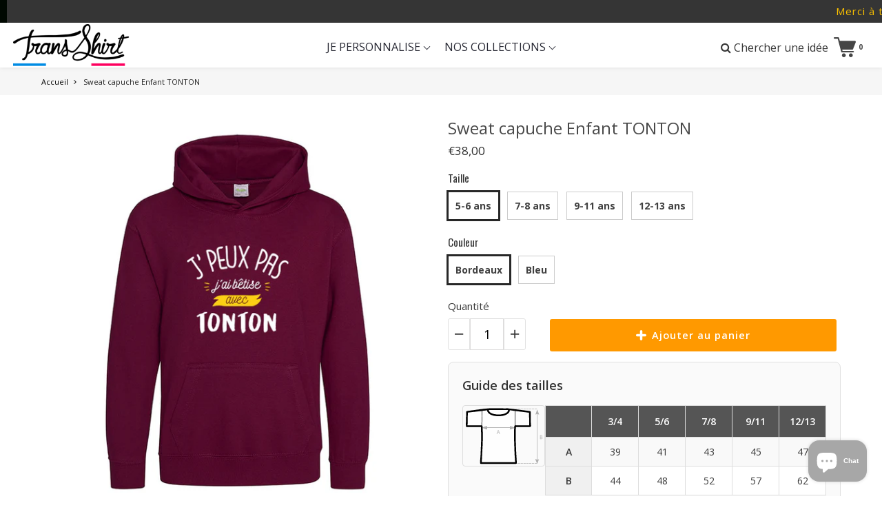

--- FILE ---
content_type: text/javascript
request_url: https://trans-shirt.fr/cdn/shop/t/38/assets/app.js?v=4506374258510814761755853533
body_size: 24200
content:
/*! lazysizes - v5.0.0 */(function(a,b){var c=b(a,a.document);a.lazySizes=c,typeof module=="object"&&module.exports&&(module.exports=c)})(window,function(a,b){"use strict";if(b.getElementsByClassName){var c,d,e=b.documentElement,f=a.Date,g=a.HTMLPictureElement,h="addEventListener",i="getAttribute",j=a[h],k=a.setTimeout,l=a.requestAnimationFrame||k,m=a.requestIdleCallback,n=/^picture$/i,o=["load","error","lazyincluded","_lazyloaded"],p={},q=Array.prototype.forEach,r=function(a2,b2){return p[b2]||(p[b2]=new RegExp("(\\s|^)"+b2+"(\\s|$)")),p[b2].test(a2[i]("class")||"")&&p[b2]},s=function(a2,b2){r(a2,b2)||a2.setAttribute("class",(a2[i]("class")||"").trim()+" "+b2)},t=function(a2,b2){var c2;(c2=r(a2,b2))&&a2.setAttribute("class",(a2[i]("class")||"").replace(c2," "))},u=function(a2,b2,c2){var d2=c2?h:"removeEventListener";c2&&u(a2,b2),o.forEach(function(c3){a2[d2](c3,b2)})},v=function(a2,d2,e2,f2,g2){var h2=b.createEvent("Event");return e2||(e2={}),e2.instance=c,h2.initEvent(d2,!f2,!g2),h2.detail=e2,a2.dispatchEvent(h2),h2},w=function(b2,c2){var e2;!g&&(e2=a.picturefill||d.pf)?(c2&&c2.src&&!b2[i]("srcset")&&b2.setAttribute("srcset",c2.src),e2({reevaluate:!0,elements:[b2]})):c2&&c2.src&&(b2.src=c2.src)},x=function(a2,b2){return(getComputedStyle(a2,null)||{})[b2]},y=function(a2,b2,c2){for(c2=c2||a2.offsetWidth;c2<d.minSize&&b2&&!a2._lazysizesWidth;)c2=b2.offsetWidth,b2=b2.parentNode;return c2},z=function(){var a2,c2,d2=[],e2=[],f2=d2,g2=function(){var b2=f2;for(f2=d2.length?e2:d2,a2=!0,c2=!1;b2.length;)b2.shift()();a2=!1},h2=function(d3,e3){a2&&!e3?d3.apply(this,arguments):(f2.push(d3),c2||(c2=!0,(b.hidden?k:l)(g2)))};return h2._lsFlush=g2,h2}(),A=function(a2,b2){return b2?function(){z(a2)}:function(){var b3=this,c2=arguments;z(function(){a2.apply(b3,c2)})}},B=function(a2){var b2,c2=0,e2=d.throttleDelay,g2=d.ricTimeout,h2=function(){b2=!1,c2=f.now(),a2()},i2=m&&g2>49?function(){m(h2,{timeout:g2}),g2!==d.ricTimeout&&(g2=d.ricTimeout)}:A(function(){k(h2)},!0);return function(a3){var d2;(a3=a3===!0)&&(g2=33),b2||(b2=!0,d2=e2-(f.now()-c2),d2<0&&(d2=0),a3||d2<9?i2():k(i2,d2))}},C=function(a2){var b2,c2,d2=99,e2=function(){b2=null,a2()},g2=function(){var a3=f.now()-c2;a3<d2?k(g2,d2-a3):(m||e2)(e2)};return function(){c2=f.now(),b2||(b2=k(g2,d2))}};(function(){var b2,c2={lazyClass:"lazyload",loadedClass:"lazyloaded",loadingClass:"lazyloading",preloadClass:"lazypreload",errorClass:"lazyerror",autosizesClass:"lazyautosizes",srcAttr:"data-src",srcsetAttr:"data-srcset",sizesAttr:"data-sizes",minSize:40,customMedia:{},init:!0,expFactor:1.5,hFac:.8,loadMode:2,loadHidden:!0,ricTimeout:0,throttleDelay:125};d=a.lazySizesConfig||a.lazysizesConfig||{};for(b2 in c2)b2 in d||(d[b2]=c2[b2]);k(function(){d.init&&F()})})();var D=function(){var g2,l2,m2,o2,p2,y2,D2,F2,G,H,I,J,K=/^img$/i,L=/^iframe$/i,M="onscroll"in a&&!/(gle|ing)bot/.test(navigator.userAgent),N=0,O=0,P=0,Q=-1,R=function(a2){P--,(!a2||P<0||!a2.target)&&(P=0)},S=function(a2){return J==null&&(J=x(b.body,"visibility")=="hidden"),J||x(a2.parentNode,"visibility")!="hidden"&&x(a2,"visibility")!="hidden"},T=function(a2,c2){var d2,f2=a2,g3=S(a2);for(F2-=c2,I+=c2,G-=c2,H+=c2;g3&&(f2=f2.offsetParent)&&f2!=b.body&&f2!=e;)(g3=(x(f2,"opacity")||1)>0)&&x(f2,"overflow")!="visible"&&(d2=f2.getBoundingClientRect(),g3=H>d2.left&&G<d2.right&&I>d2.top-1&&F2<d2.bottom+1);return g3},U=function(){var a2,f2,h2,j2,k2,m3,n2,p3,q2,r2,s2,t2,u2=c.elements;if((o2=d.loadMode)&&P<8&&(a2=u2.length)){for(f2=0,Q++;f2<a2;f2++)if(u2[f2]&&!u2[f2]._lazyRace)if(!M||c.prematureUnveil&&c.prematureUnveil(u2[f2]))aa(u2[f2]);else if((p3=u2[f2][i]("data-expand"))&&(m3=1*p3)||(m3=O),r2||(r2=!d.expand||d.expand<1?e.clientHeight>500&&e.clientWidth>500?500:370:d.expand,c._defEx=r2,s2=r2*d.expFactor,t2=d.hFac,J=null,O<s2&&P<1&&Q>2&&o2>2&&!b.hidden?(O=s2,Q=0):O=o2>1&&Q>1&&P<6?r2:N),q2!==m3&&(y2=innerWidth+m3*t2,D2=innerHeight+m3,n2=-1*m3,q2=m3),h2=u2[f2].getBoundingClientRect(),(I=h2.bottom)>=n2&&(F2=h2.top)<=D2&&(H=h2.right)>=n2*t2&&(G=h2.left)<=y2&&(I||H||G||F2)&&(d.loadHidden||S(u2[f2]))&&(l2&&P<3&&!p3&&(o2<3||Q<4)||T(u2[f2],m3))){if(aa(u2[f2]),k2=!0,P>9)break}else!k2&&l2&&!j2&&P<4&&Q<4&&o2>2&&(g2[0]||d.preloadAfterLoad)&&(g2[0]||!p3&&(I||H||G||F2||u2[f2][i](d.sizesAttr)!="auto"))&&(j2=g2[0]||u2[f2]);j2&&!k2&&aa(j2)}},V=B(U),W=function(a2){var b2=a2.target;if(b2._lazyCache)return void delete b2._lazyCache;R(a2),s(b2,d.loadedClass),t(b2,d.loadingClass),u(b2,Y),v(b2,"lazyloaded")},X=A(W),Y=function(a2){X({target:a2.target})},Z=function(a2,b2){try{a2.contentWindow.location.replace(b2)}catch{a2.src=b2}},$2=function(a2){var b2,c2=a2[i](d.srcsetAttr);(b2=d.customMedia[a2[i]("data-media")||a2[i]("media")])&&a2.setAttribute("media",b2),c2&&a2.setAttribute("srcset",c2)},_=A(function(a2,b2,c2,e2,f2){var g3,h2,j2,l3,o3,p3;(o3=v(a2,"lazybeforeunveil",b2)).defaultPrevented||(e2&&(c2?s(a2,d.autosizesClass):a2.setAttribute("sizes",e2)),h2=a2[i](d.srcsetAttr),g3=a2[i](d.srcAttr),f2&&(j2=a2.parentNode,l3=j2&&n.test(j2.nodeName||"")),p3=b2.firesLoad||"src"in a2&&(h2||g3||l3),o3={target:a2},s(a2,d.loadingClass),p3&&(clearTimeout(m2),m2=k(R,2500),u(a2,Y,!0)),l3&&q.call(j2.getElementsByTagName("source"),$2),h2?a2.setAttribute("srcset",h2):g3&&!l3&&(L.test(a2.nodeName)?Z(a2,g3):a2.src=g3),f2&&(h2||l3)&&w(a2,{src:g3})),a2._lazyRace&&delete a2._lazyRace,t(a2,d.lazyClass),z(function(){var b3=a2.complete&&a2.naturalWidth>1;p3&&!b3||(b3&&s(a2,"ls-is-cached"),W(o3),a2._lazyCache=!0,k(function(){"_lazyCache"in a2&&delete a2._lazyCache},9)),a2.loading=="lazy"&&P--},!0)}),aa=function(a2){if(!a2._lazyRace){var b2,c2=K.test(a2.nodeName),e2=c2&&(a2[i](d.sizesAttr)||a2[i]("sizes")),f2=e2=="auto";(!f2&&l2||!c2||!a2[i]("src")&&!a2.srcset||a2.complete||r(a2,d.errorClass)||!r(a2,d.lazyClass))&&(b2=v(a2,"lazyunveilread").detail,f2&&E.updateElem(a2,!0,a2.offsetWidth),a2._lazyRace=!0,P++,_(a2,b2,f2,e2,c2))}},ba=C(function(){d.loadMode=3,V()}),ca=function(){d.loadMode==3&&(d.loadMode=2),ba()},da=function(){if(!l2){if(f.now()-p2<999)return void k(da,999);l2=!0,d.loadMode=3,V(),j("scroll",ca,!0)}};return{_:function(){p2=f.now(),c.elements=b.getElementsByClassName(d.lazyClass),g2=b.getElementsByClassName(d.lazyClass+" "+d.preloadClass),j("scroll",V,!0),j("resize",V,!0),a.MutationObserver?new MutationObserver(V).observe(e,{childList:!0,subtree:!0,attributes:!0}):(e[h]("DOMNodeInserted",V,!0),e[h]("DOMAttrModified",V,!0),setInterval(V,999)),j("hashchange",V,!0),["focus","mouseover","click","load","transitionend","animationend"].forEach(function(a2){b[h](a2,V,!0)}),/d$|^c/.test(b.readyState)?da():(j("load",da),b[h]("DOMContentLoaded",V),k(da,2e4)),c.elements.length?(U(),z._lsFlush()):V()},checkElems:V,unveil:aa,_aLSL:ca}}(),E=function(){var a2,c2=A(function(a3,b2,c3,d2){var e3,f3,g3;if(a3._lazysizesWidth=d2,d2+="px",a3.setAttribute("sizes",d2),n.test(b2.nodeName||""))for(e3=b2.getElementsByTagName("source"),f3=0,g3=e3.length;f3<g3;f3++)e3[f3].setAttribute("sizes",d2);c3.detail.dataAttr||w(a3,c3.detail)}),e2=function(a3,b2,d2){var e3,f3=a3.parentNode;f3&&(d2=y(a3,f3,d2),e3=v(a3,"lazybeforesizes",{width:d2,dataAttr:!!b2}),e3.defaultPrevented||(d2=e3.detail.width)&&d2!==a3._lazysizesWidth&&c2(a3,f3,e3,d2))},f2=function(){var b2,c3=a2.length;if(c3)for(b2=0;b2<c3;b2++)e2(a2[b2])},g2=C(f2);return{_:function(){a2=b.getElementsByClassName(d.autosizesClass),j("resize",g2)},checkElems:g2,updateElem:e2}}(),F=function(){F.i||(F.i=!0,E._(),D._())};return c={cfg:d,autoSizer:E,loader:D,init:F,uP:w,aC:s,rC:t,hC:r,fire:v,gW:y,rAF:z}}}),function(a){a.fn.prepareTransition=function(){return this.each(function(){var b=a(this);b.one("TransitionEnd webkitTransitionEnd transitionend oTransitionEnd",function(){b.removeClass("is-transitioning")});var c=["transition-duration","-moz-transition-duration","-webkit-transition-duration","-o-transition-duration"],d=0;a.each(c,function(a2,c2){d=parseFloat(b.css(c2))||d}),d!=0&&(b.addClass("is-transitioning"),b[0].offsetWidth)})}}(jQuery);function replaceUrlParam(e,r,a){var n=new RegExp("("+r+"=).*?(&|$)"),c=e;return c=e.search(n)>=0?e.replace(n,"$1"+a+"$2"):c+(c.indexOf("?")>0?"&":"?")+r+"="+a}typeof Shopify>"u"&&(Shopify={}),Shopify.formatMoney||(Shopify.formatMoney=function(cents,format){var value="",placeholderRegex=/\{\{\s*(\w+)\s*\}\}/,formatString=format||this.money_format;typeof cents=="string"&&(cents=cents.replace(".",""));function defaultOption(opt,def){return typeof opt>"u"?def:opt}function formatWithDelimiters(number,precision,thousands,decimal){if(precision=defaultOption(precision,2),thousands=defaultOption(thousands,","),decimal=defaultOption(decimal,"."),isNaN(number)||number==null)return 0;number=(number/100).toFixed(precision);var parts=number.split("."),dollars=parts[0].replace(/(\d)(?=(\d\d\d)+(?!\d))/g,"$1"+thousands),cents2=parts[1]?decimal+parts[1]:"";return dollars+cents2}switch(formatString.match(placeholderRegex)[1]){case"amount":value=formatWithDelimiters(cents,2);break;case"amount_no_decimals":value=formatWithDelimiters(cents,0);break;case"amount_with_comma_separator":value=formatWithDelimiters(cents,2,".",",");break;case"amount_no_decimals_with_comma_separator":value=formatWithDelimiters(cents,0,".",",");break}return formatString.replace(placeholderRegex,value)}),Shopify.redirectToCheckout=function(){window.location.href="/checkout"},window.timber=window.timber||{},timber.cacheSelectors=function(){timber.cache={$html:$("html"),$body:$("body"),$header:$("header"),$megamenuNav:$(".megamenuNav"),$aniNav:$("#megamenuMenu"),$maniNavCom:$("#regularMenu"),$searchForm:$("#headerSearch"),$searchStore:$("#searchStore"),$closeSearch:$("#closeSearch"),$navigation:$("#AccessibleNav"),$changeView:$(".change-view"),$productImage:$(".featuredImage img"),$thumbImages:$(".productThumbs a"),$recoverPasswordLink:$("#RecoverPassword"),$hideRecoverPasswordLink:$("#HideRecoverPasswordLink"),$recoverPasswordForm:$("#RecoverPasswordForm"),$customerLoginForm:$("#CustomerLoginForm"),$passwordResetSuccess:$("#ResetSuccess")}},timber.init=function(){FastClick.attach(document.body),timber.cacheSelectors(),timber.productImageSwitch(),timber.loginForms(),timber.navMenu(),timber.accessibleNav()},timber.getHash=function(){return window.location.hash},timber.productPage=function(options){var moneyFormat2=options.money_format,variant=options.variant,selector=options.selector,productId=options.selector.product.id,actualProductID=$(".product_id_"+productId).attr("data-product_id"),$productImage=$(".featuredImage_"+actualProductID+" img"),$productImage_stickycart=$(".featuredImage_sticky_"+productId+" img"),$addToCart=$(".add_to_cart_btn_"+productId),$productPrice=$(".ProductPrice_"+productId),$comparePrice=$(".ComparePrice_"+productId),$productPrice_stickycart=$(".ProductPrice_stickycart_"+productId),$comparePrice_stickycart=$(".ComparePrice_stickycart_"+productId),$quantityElements=$(".quantity-selector, label + .js-qty"),$addToCartText=$(".add_to_cart_txt_"+actualProductID),$addToCartAll=$(".add_to_cart_btn_"+actualProductID),$addToCartTextAll=$(".add_to_cart_txt_"+actualProductID);if(variant){if(variant.featured_image){var newImg=variant.featured_image,el=$productImage[0];console.log($(el).parent().attr("class")),Shopify.Image.switchImage(newImg,el,timber.switchImage)}if(variant.featured_image){var newImg1=variant.featured_image,el=$productImage_stickycart[0];Shopify.Image.switchImage(newImg1,el,timber.switchImage)}variant.available?($addToCartAll.removeClass("disabled").prop("disabled",!1),$addToCartTextAll.html($addToCart.attr("data-text")),$quantityElements.show()):($addToCartAll.addClass("disabled").prop("disabled",!0),$addToCartTextAll.html("\xC9puis\xE9"),$quantityElements.hide()),$productPrice.html(Shopify.formatMoney(variant.price,moneyFormat2)),$productPrice_stickycart.html(Shopify.formatMoney(variant.price,moneyFormat2)),variant.compare_at_price>variant.price?$comparePrice.html(Shopify.formatMoney(variant.compare_at_price,moneyFormat2)).show():$comparePrice.hide(),variant.compare_at_price>variant.price?$comparePrice_stickycart.html(Shopify.formatMoney(variant.compare_at_price,moneyFormat2)).show():$comparePrice_stickycart.hide()}else $addToCartAll.addClass("disabled").prop("disabled",!0),$addToCartTextAll.html("\xC9puis\xE9"),$quantityElements.hide()},timber.productPageRegular=function(options){var moneyFormat2=options.money_format,variant=options.variant,selector=options.selector,productId=options.selector.product.id,actualProductID=$(".product_id_"+productId).attr("data-product_id"),$productImage=$(".featuredImage_"+options.prod_id+" img"),$productImage_stickycart=$(".featuredImage_sticky_"+productId+" img"),$addToCart=$(".add_to_cart_btn_"+productId),$productPrice=$(".ProductPrice_"+productId),$comparePrice=$(".ComparePrice_"+productId),$productPrice_stickycart=$(".ProductPrice_stickycart_"+productId),$comparePrice_stickycart=$(".ComparePrice_stickycart_"+productId),$quantityElements=$(".quantity-selector, label + .js-qty"),$addToCartText=$(".add_to_cart_txt_"+actualProductID),$addToCartAll=$(".add_to_cart_btn_"+actualProductID),$addToCartTextAll=$(".add_to_cart_txt_"+actualProductID);if(variant){if(variant.featured_image){var newImg=variant.featured_image,el=$productImage[0];Shopify.Image.switchImage(newImg,el,timber.switchImage)}if(variant.featured_image){var newImg1=variant.featured_image,el=$productImage_stickycart[0];Shopify.Image.switchImage(newImg1,el,timber.switchImage)}variant.available?($addToCartAll.removeClass("disabled").prop("disabled",!1),$addToCartTextAll.html($addToCart.attr("data-text")),$quantityElements.show()):($addToCartAll.addClass("disabled").prop("disabled",!0),$addToCartTextAll.html("\xC9puis\xE9"),$quantityElements.hide()),$productPrice.html(Shopify.formatMoney(variant.price,moneyFormat2)),$productPrice_stickycart.html(Shopify.formatMoney(variant.price,moneyFormat2)),variant.compare_at_price>variant.price?$comparePrice.html(Shopify.formatMoney(variant.compare_at_price,moneyFormat2)).show():$comparePrice.hide(),variant.compare_at_price>variant.price?$comparePrice_stickycart.html(Shopify.formatMoney(variant.compare_at_price,moneyFormat2)).show():$comparePrice_stickycart.hide()}else $addToCartAll.addClass("disabled").prop("disabled",!0),$addToCartTextAll.html("\xC9puis\xE9"),$quantityElements.hide()},timber.productImageSwitch=function(){timber.cache.$thumbImages.on("tap",function(evt){evt.preventDefault();var newImage=$(this).attr("href");$(this).parent().find("a").removeClass("active"),$(this).addClass("active");var $productId=$(this).attr("data-product_id");return timber.switchImage(newImage,null,".featuredImage_"+$productId+" img"),!1}),timber.cache.$thumbImages.on("click",function(evt){evt.preventDefault();var newImage=$(this).attr("href");$(this).parent().find("a").removeClass("active"),$(this).addClass("active");var $productId=$(this).attr("data-product_id");return timber.switchImage(newImage,null,".featuredImage_"+$productId+" img"),!1})},timber.switchImage=function(src,imgObject,el){var $pid=$(el).parents(".product_image_list_wrapper").attr("data-product_id");if($(el).parent().hasClass("featuredImage_sticky")){var $el=$(el);$el.attr("src",src)}else{src=src.replace("https:","");var srcObj=src.split("?v");src=srcObj[0];var count=$(".productMainImage_"+$pid+" .slick-slide a[href='"+src+"']").attr("data-count");$(".productMainImage_"+$pid).attr("data-attrchange","false"),console.log("here image"),typeof count<"u"&&(setTimeout(function(){$(".productMainImage_"+$pid).parents(".cart_upsell_popup").length||$(".productMainImage_"+$pid).slick("slickGoTo",count)},100),$(".thumbs_list_frame_"+$pid).slick("setPosition"))}},timber.loginForms=function(){function showRecoverPasswordForm(){timber.cache.$recoverPasswordForm.show(),timber.cache.$customerLoginForm.hide()}function hideRecoverPasswordForm(){timber.cache.$recoverPasswordForm.hide(),timber.cache.$customerLoginForm.show()}timber.cache.$recoverPasswordLink.on("click",function(evt){evt.preventDefault(),showRecoverPasswordForm()}),timber.cache.$hideRecoverPasswordLink.on("click",function(evt){evt.preventDefault(),hideRecoverPasswordForm()}),timber.getHash()=="#recover"&&showRecoverPasswordForm()},timber.resetPasswordSuccess=function(){timber.cache.$passwordResetSuccess.show()},timber.navMenu=function(){timber.openMenu=function(){timber.cache.$maniNavCom.attr("style","display: inline-block;"),setTimeout(function(){timber.cache.$megamenuNav.addClass("active"),timber.cache.$maniNavCom.addClass("active"),$("body").addClass("open_mobile_menu")},10)},timber.closeMenu=function(){var $nav=timber.cache.$navigation,$parents=$nav.find(".site-nav--has-dropdown");timber.cache.$megamenuNav.removeClass("active"),timber.cache.$maniNavCom.removeClass("active"),$parents.find(".menu-arrow").removeClass("m-arrow-up"),$parents.find(".menu-arrow").addClass("m-arrow-down"),$parents.removeClass("open_mob_menu"),$("body").removeClass("open_mobile_menu"),$parents.removeClass("active")},timber.cache.$megamenuNav.on("click",function(evt){evt.preventDefault(),$(this).hasClass("active")?timber.closeMenu():timber.openMenu()}),timber.cache.$aniNav.find(".parentLink").on("click",function(evt){evt.preventDefault(),$(this).parent("li").toggleClass("active")}),timber.cache.$searchStore.on("click",function(evt){evt.preventDefault(),timber.cache.$searchForm.toggleClass("active"),timber.cache.$header.toggleClass("active"),setTimeout(function(){$('input[name="q"]').focus()},0)}),timber.cache.$closeSearch.on("click",function(evt){evt.preventDefault(),timber.cache.$searchForm.toggleClass("active"),timber.cache.$header.toggleClass("active")})},$(".header-cart-wrapper-inner .header-cart-txt.header_cart_icon").click(function(){addScrollBarEvent();var windowWidth=$(window).width();if(addUpsellItemCartSlide(),windowWidth>768,!$("html").hasClass("open_mobile_cart"))return $("html").addClass("open_mobile_cart"),addScrollBarEvent(),!1}),timber.accessibleNav=function(){var $nav=timber.cache.$navigation,$allLinks=$nav.find("a"),$topLevel=$nav.children("li").find("a"),$parents=$nav.find(".site-nav--has-dropdown"),$subMenuLinks=$nav.find(".site-nav_menudrop").find("a"),activeClass="active",focusClass="active-focus";window.innerWidth>740?($(".menu_has_drop .main_mega_heading").on("mouseenter touchstart",function(evt){var $el=$(this);$el.parent().hasClass(activeClass),showDropdown($el)}),$("#AccessibleNav > li").on("mouseenter touchstart",function(evt){$(this).find(".menu-arrow").removeClass("m-arrow-down"),$(this).find(".menu-arrow").addClass("m-arrow-up"),$("body").addClass("menu_hover_open")}),$(".menu_has_drop .main_mega_heading").on("mouseleave",function(){hideDropdown($(this))}),$("#AccessibleNav > li").on("mouseleave",function(){$(this).find(".menu-arrow").removeClass("m-arrow-up"),$(this).find(".menu-arrow").addClass("m-arrow-down"),$("body").removeClass("menu_hover_open")})):($(".menu_has_drop .main_mega_heading").on("tap",function(evt){var $el=$(this);return evt.preventDefault(),evt.stopImmediatePropagation(),$el.parent().hasClass(activeClass)?($el.parent().find(".menu-arrow").removeClass("m-arrow-up"),$el.parent().find(".menu-arrow").addClass("m-arrow-down"),hideDropdown($el)):(showDropdown($el),$el.parent().find(".menu-arrow").removeClass("m-arrow-down"),$el.parent().find(".menu-arrow").addClass("m-arrow-up")),!1}),$(".menu_has_drop .main_mega_heading").on("click",function(evt){var $el=$(this);$el.hasClass(activeClass)||(evt.preventDefault(),evt.stopImmediatePropagation())})),$subMenuLinks.on("touchstart",function(evt){evt.stopImmediatePropagation()}),$allLinks.focus(function(){handleFocus($(this))}),$allLinks.blur(function(){removeFocus($topLevel)});function handleFocus($el){var $subMenu=$el.next("ul"),hasSubMenu=!!$subMenu.hasClass("sub-nav"),isSubItem=$(".site-nav_menudrop").has($el).length,$newFocus=null;isSubItem?($newFocus=$el.closest(".site-nav--has-dropdown").find("a"),addFocus($newFocus)):(removeFocus($topLevel),addFocus($el))}function showDropdown($el){$el.parent().addClass("open_mob_menu"),$el.parent().addClass(activeClass),setTimeout(function(){timber.cache.$body.on("touchstart",function(){})},250)}function hideDropdown($el){$el.parent().removeClass("open_mob_menu"),$el.parent().removeClass(activeClass),timber.cache.$body.off("touchstart")}function addFocus($el){$el.addClass(focusClass)}function removeFocus($el){$el.removeClass(focusClass)}},$(timber.init),isAppLoaded=!0;function scrollFX(){var $window=$(window),scrollTop=$window.scrollTop(),windowHeight=$window.height(),windowWidth=$window.width(),$boxes=$("[data-scroll-speed]"),$paraOne=$(".paraOne"),$paraTwo=$(".paraTwo"),tranY1=$window.scrollTop()/2.5+"px",tranY2=$window.scrollTop()/1e4+"px",$header=$("header"),headerHeight=$("header").outerHeight(),$headerFX=$("header.lockFX"),$mainWrap=$("#mainWrap"),$scrollDown=$(".scrollDown"),altProdHeader=$("header.scrollFX");if($("body").attr("data-scrollpos",scrollTop),$scrollDown.size()>0&&(scrollTop>20?$scrollDown.addClass("hidden"):$scrollDown.removeClass("hidden")),$headerFX.size()>0&&!1)var fullScreenSliderHeight;altProdHeader.size()>0&&(scrollTop>20?altProdHeader.addClass("scrolled"):$header.removeClass("scrolled")),$boxes.each(function(){var $this=$(this),oTop=scrollTop-$this.offset().top,scrollspeed=parseInt($this.data("scroll-speed")),val=-oTop/scrollspeed;$this.css("transform","translateY("+val+"px)")}),$paraOne.size()>0&&($paraOne.css({transform:"translateY("+tranY1+")",MozTransform:"translateY("+tranY1+")",WebkitTransform:"translateY("+tranY1+")",msTransform:"translateY("+tranY1+")"}),$paraTwo.css({transform:"translateY("+tranY2+")",MozTransform:"translateY("+tranY2+")",WebkitTransform:"translateY("+tranY2+")",msTransform:"translateY("+tranY2+")"}))}function openPopOut(target,t,line_item){var $target=$(target),$popUps=$target.parents("#popUps"),$body=$("body"),$frame=$("#frame"),currentPos=$(window).scrollTop(),closePopout;if($popUps.css("background","rgba(0,0,0,0.9)"),$popUps.addClass("active"),$body.addClass("popOutFix"),$frame.addClass("popOutFix"),$target.show(),$target.attr("id")=="gallery"){$popUps.css("background","rgba(255,255,255,0.9)");var scrolltoimg=$(".productThumbs").length?$(".productThumbs a.active").attr("data-index_id"):"#indexImage_1";typeof scrolltoimg>"u"&&(scrolltoimg="#indexImage_1");var $popUpsTop=$popUps.offset().top;scrolltoimg=$target.find("img").filter(scrolltoimg).offset().top,scrolltoimg=scrolltoimg-$popUpsTop,$popUps.scrollTop(scrolltoimg)}setTimeout(function(){$target.addClass("active")},600),$(".closePopOut").click(function(e){$(e.target).parents("#prodForm").length||e.preventDefault(),closePopout()}),$target.find("form").submit(function(e){closePopout()}),closePopout=function(){$target.attr("id")!="CartUpsellPopup"&&($target.removeClass("active"),$body.scrollTop(currentPos),setTimeout(function(){$popUps.removeClass("active"),$body.removeClass("popOutFix"),$frame.removeClass("popOutFix"),$target.hide()},600))}}function setSlick(target){target.each(function(){var $t2=$(this),$n=$t2.closest(".slickSlider").find("span.next"),$p2=$t2.closest(".slickSlider").find("span.prev"),$full=parseInt($t2.attr("data-full"),10),$tab=parseInt($t2.attr("data-tab"),10),$mob=parseInt($t2.attr("data-mob"),10),slides=$t2.find("li").size(),$auto=$t2.attr("data-auto");$auto==="true"?$auto=!0:$auto=!1;var $time=parseInt($t2.attr("data-timeout"),10);if(slides>=1){var SlickSlider=$t2.slick({autoplay:$auto,autoplaySpeed:$time,slidesToShow:$full,pauseOnHover:!0,speed:700,infinite:!0,arrows:!1,accessibility:!1,dots:!1,slidesToScroll:1,responsive:[{breakpoint:1080,settings:{slidesToShow:$full}},{breakpoint:736,settings:{slidesToShow:$tab}},{breakpoint:568,settings:{slidesToShow:$mob}}],touchDrag:!0,mouseDrag:!1});$t2.on("swipe",function(event,slick,currentSlide){showSectionByEffect()}),$n.click(function(){SlickSlider.slick("slickNext"),showSectionByEffect()}),$p2.click(function(){SlickSlider.slick("slickPrev"),showSectionByEffect()});var $sizeAllow=3;window.innerWidth<568&&($sizeAllow=1),$t2.find("li").size()<=$sizeAllow?($n.hide(),$p2.hide()):($n.show(),$p2.show())}})}function igramFeed(access_token){var access_token=$("#instafeed").attr("data-access_token"),hoverText=$("#instafeed").attr("data-text_hover");targetDiv=$("#instafeed"),targetDiv.size()>0&&$.ajax({type:"GET",dataType:"jsonp",url:"https://api.instagram.com/v1/users/self/media/recent/?access_token="+access_token,success:function(data){for(var count=9,$html='<div class="oneThird">',i=0;i<4;i++)$html+='<div class="insta_div"><a href="'+data.data[i].link+'" target="_blank"><div class="insta_hover"><span>'+hoverText+'</span></div><img src="'+data.data[i].images.low_resolution.url+'" alt=""></a></div>';$html+="</div>",$html+='<div class="oneThird">';var i=4;$html+='<div class="insta_div install_full"><a href="'+data.data[i].link+'" target="_blank"><div class="insta_hover"><span>'+hoverText+'</span></div><img src="'+data.data[i].images.standard_resolution.url+'" alt=""></a></div>',$html+="</div>",$html+='<div class="oneThird">';for(var i=5;i<count;i++)$html+='<div class="insta_div"><a href="'+data.data[i].link+'" target="_blank"><div class="insta_hover"><span>'+hoverText+'</span></div><img src="'+data.data[i].images.low_resolution.url+'" alt=""></a></div>';$html+="</div>",targetDiv.append($html)}}).complete(function(){})}function BS(target){target.each(function(){$(this).backstretch($(this).attr("data-img"))})}function showNewsLetterLanding(){}function showNewsLetterLeaving(){}function isotopeblog(){$(".blogListing").imagesLoaded(function(){$(".blogListing").isotope({itemSelector:"li",percentPosition:!0,layoutMode:"fitRows"})})}$(document).ready(function(){$("#AddToCart").click(function(event){var formIsValid=!0,message="Please fill this out and you will be able to add the item to your cart.";$(this).find('[name^="customsize"]').filter('.required, [required="required"]').each(function(){$(this).removeClass("error"),formIsValid&&$(this).val()==""&&(formIsValid=!1,message=$(this).attr("data-error")||message,$(this).addClass("error"))}),formIsValid||(alert(message),event.stopPropagation())}).find("input, select, textarea").focus(function(){$(this).removeClass("error")})}),$(window).load(function(){$(".breadcrumb_hide").show(),setTimeout(function(){$(".accentCollection").css("position","static"),setTimeout(function(){$(".accentCollection").css("position","relative")},100)},500)}),$(document).ready(function(){bgSliderUpdate(),BS($(".backStretch")),igramFeed(),scrollFX(),$(".address-delete").click(function(e){e.preventDefault();var $el=$(this),formId=$el.data("form-id"),confirmMessage=$el.data("confirm-message");confirm(confirmMessage||"Are you sure you wish to delete this address?")&&Shopify.postLink("/account/addresses/"+formId,{parameters:{_method:"delete"}})}),$(".editAddress").click(function(e){e.preventDefault();var $id=$(this).attr("href").replace("#","");$("#EditAddress_addNew").hide(),$(".editAddressForm").hide(),$("#EditAddress_"+$id).show(),$("#EditAddress_"+$id).find(".cancelEdit").click(function(e2){e2.preventDefault(),$("#EditAddress_"+$id).hide(),$("#EditAddress_addNew").show()})}),$(".accordHeaderLinks a").click(function(e){e.preventDefault();var $t2=$(this),section=$(".accordian section");$t2.siblings().removeClass("active"),$t2.addClass("active"),section.removeClass("active").filter($t2.attr("href")).addClass("active")}),$(".hasPop").click(function(e){e.preventDefault(),$(window).width()>736;var t=$(this),getPopout=t.attr("data-getPopout"),getPopout=$("#popUps .innerWrapper").filter(getPopout);t.addClass("active"),openPopOut(getPopout,t)}),$(".toTop").click(function(e){e.preventDefault(),$("html, body").animate({scrollTop:0},"1200")}),$(".qtyInput").change(function(){var qtyInput=$(this);Shopify.updateCartPage(qtyInput)}),$(document).mouseleave(function(){})}),$(window).load(function(){setSlick($(".slickSlider ul")),$("main").animate({opacity:"1"},600)}),$(window).scroll(function(){scrollFX()}),$(window).resize(function(){}),$(window).bind("load",function(e){typeof atc_hover_color<"u"&&($(".productInfo form .button#AddToCart").mouseenter(function(){var $t2=$(this);isMouseOut=!0;var delayEffect=parseFloat(atc_hover_dely)*1e3;setTimeout(function(){isMouseOut==!0&&$t2.css("background",atc_hover_color)},delayEffect)}),$(".productInfo form .button#AddToCart").mouseleave(function(){isMouseOut=!1;var $t2=$(this);$t2.removeAttr("style")})),typeof cart_slide_hover_color<"u"&&($(".header-cart .cart_button_checkout").mouseenter(function(){var $t2=$(this);isMouseOut=!0;var delayEffect=parseFloat(cart_slide_hover_dely)*1e3;setTimeout(function(){isMouseOut==!0&&$t2.css("background",cart_slide_hover_color)},delayEffect)}),$(".header-cart .cart_button_checkout").mouseleave(function(){isMouseOut=!1;var $t2=$(this);$t2.removeAttr("style")})),typeof button_checkout_hover_color<"u"&&($(".header-cart .cart_button_secure").mouseenter(function(){var $t2=$(this);isMouseOut=!0;var delayEffect=parseFloat(button_checkout_hover_dely)*1e3;setTimeout(function(){isMouseOut==!0&&$t2.css("background",button_checkout_hover_color)},delayEffect)}),$(".header-cart .cart_button_secure").mouseleave(function(){isMouseOut=!1;var $t2=$(this);$t2.removeAttr("style")})),typeof button_cartpage1_hover_color<"u"&&($(".cartfoot #extra_button_2_id.button").mouseenter(function(){var $t2=$(this);isMouseOut=!0;var delayEffect=parseFloat(button_cartpage1_hover_dely)*1e3;setTimeout(function(){isMouseOut==!0&&$t2.css("background",button_cartpage1_hover_color)},delayEffect)}),$(".cartfoot #extra_button_2_id.button").mouseleave(function(){isMouseOut=!1;var $t2=$(this);$t2.removeAttr("style")})),typeof button_cartpage2_hover_color<"u"&&($(".cartfoot #goToCheckout.button").mouseenter(function(){var $t2=$(this);isMouseOut=!0;var delayEffect=parseFloat(button_cartpage2_hover_dely)*1e3;setTimeout(function(){isMouseOut==!0&&$t2.css("background",button_cartpage2_hover_color)},delayEffect)}),$(".cartfoot #goToCheckout.button").mouseleave(function(){isMouseOut=!1;var $t2=$(this);$t2.removeAttr("style")})),typeof button_upsell_hover_color<"u"&&($(".header-cart #AddToCartCS").mouseenter(function(){var $t2=$(this);isMouseOut=!0;var delayEffect=parseFloat(button_upsell_hover_dely)*1e3;setTimeout(function(){isMouseOut==!0&&$t2.css("background",button_upsell_hover_color)},delayEffect)}),$(".header-cart #AddToCartCS").mouseleave(function(){isMouseOut=!1;var $t2=$(this);$t2.removeAttr("style")})),typeof button_general_hover_color<"u"&&($(".button:not(.add_to_cart_btn):not(.cart_button_checkout):not(.cart_button_secure):not(.cart_page_btn):not(.add_to_cart_cs):not(.btn_custom_config)").mouseenter(function(){var $t2=$(this);isMouseOut=!0;var delayEffect=parseFloat(button_general_hover_dely)*1e3;setTimeout(function(){isMouseOut==!0&&$t2.css("background",button_general_hover_color)},delayEffect)}),$(".button:not(.add_to_cart_btn):not(.cart_button_checkout):not(.cart_button_secure):not(.cart_page_btn):not(.add_to_cart_cs):not(.btn_custom_config)").mouseleave(function(){isMouseOut=!1;var $t2=$(this);$t2.removeAttr("style")})),$(".lazyloadimage").each(function(){$(this).addClass("lazyload")}),setInterval(function(){$(".lazyloadimagebg").length>0&&$(".lazyloadimagebg").each(function(){var $t2=$(this),$img=$t2.attr("data-bg");$("<img/>").attr("src",$img).on("load",function(){$(this).remove(),$t2.css("background-image","url('"+$img+"')"),$t2.removeClass("lazyloadimagebg"),$t2.addClass("lazyloadedimagebg")})})},200)}),loadGridPadding(),$(window).bind("load resize",function(e){if($("body").removeClass("loading_body"),$("body").removeClass("page_loading"),BS($(".backStretch")),scrollFX(),$(window).width()<736){var findClass=$(".fullPageSectionsWrap .bgImage.fixedPosition");findClass.length&&findClass.each(function(){$t=$(this);var bgurl=$t.css("background-image");bgurl=bgurl.replace("url(",""),bgurl=bgurl.replace(")",""),$t.html("<img src="+bgurl+">"),$t.css("background-image",""),$t.removeClass("bgImage"),$t.removeClass("fixedPosition")})}}),bgSliderUpdate(),headerHeightSet("load"),$(window).bind("load resize scroll touchmove",function(e){var evt=e.originalEvent.type;headerHeightSet(evt),bgSliderUpdate()});function headerHeightSet(evt){var footerHeight=$(".band_footer").height();footerHeight>0&&(footerHeight=footerHeight),$(".sticky_addcart").length&&$(window).width()<736&&($(".sticky_addcart.hide_mobile_sticky_varient").length?footerHeight=footerHeight+35:footerHeight=footerHeight+69),$(".footer_band_space").css("margin-bottom",footerHeight+"px");var headerClass="header.locked";$(window).width()>736,$(".prod_form.prod_form_footer.sticky_addcart.top").css("top",$("header.locked").height()+"px"),$("header.band_enable_sticky").length&&($("header.band_enable_sticky").css("margin-top",$(".band_enable_sticky .strapLine").height()+"px"),$(window).width()>736&&$(".prod_form.prod_form_footer.sticky_addcart.top").css("top",$(".band_enable_sticky .strapLine").height()+"px")),$("header").length==0&&$(window).width()>736&&$(".prod_form.prod_form_footer.sticky_addcart.top").css("top","0px");var wheight=$(window).height(),sections=$(".fullPageSection .fixedPosition"),top=$(window).scrollTop(),headerHeight=$(headerClass).height(),wrap=$(".fullPageSectionsWrap");headerHeight==null&&(headerHeight=0),$("header.locked").length&&$(".header_wrapper").css("height",headerHeight+"px"),sections.size()>0&&$(window).width()>736&&sections.each(function(){var t=$(this),wrap2=t.parent().parent(),parent=t.parent(".fullPageSection"),ptop=parent.offset().top-headerHeight;(evt==="load"||evt==="resize")&&t.height(wheight-headerHeight),top>ptop?$(this).addClass("screenLock").css("top",headerHeight):$(this).removeClass("screenLock").css("top",0),top-headerHeight+wheight>wrap2.offset().top+wrap2.height()-headerHeight?wrap2.addClass("atBottom"):wrap2.removeClass("atBottom")})}function loadGridPadding(){$(".grid_sections, .main_video_full_wrap, .main_video_wrap").each(function(){window.innerWidth>740?$(this).attr("style",$(this).attr("style_desktop")):$(this).attr("style",$(this).attr("style_mobile"))})}function bgSliderUpdate(){if(window.innerWidth>740&&$(".shopify-section").each(function(){var $t2=$(this),topPos=$t2.offset().top,winHeight=$(window).height(),heightToUpdate=$(window).height()-topPos;heightToUpdate=heightToUpdate,$t2.find(".preventOverflow").css("height",heightToUpdate+"px"),$t2.find(".preventOverflow").removeClass("hidewhennoheight"),$t2.find(".homepage-banner-video").length}),$(".homepage-banner-video").length){var isBigHeight=$(".homepage-banner-video").width()/$(".homepage-banner-video").height(),videoWidth=$(".homepage-banner-video video").attr("width"),videoHeight=$(".homepage-banner-video video").attr("height"),winWidth=window.innerWidth,radioDiff=winWidth/videoWidth,newHeight=radioDiff*videoHeight;if(newHeight>$(".homepage-banner-video").height())$(".homepage-banner-video video").css("height",newHeight+"px"),$(".homepage-banner-video video").css("width","100%");else{var radioDiff=$(".homepage-banner-video").height()/videoHeight,newWidth=radioDiff*videoWidth;$(".homepage-banner-video video").css("height",$(".homepage-banner-video").height()+"px"),$(".homepage-banner-video video").css("width",newWidth+"px")}}}var formSelectInit=function($el){!$el.parent(".form-select-wrapper").length&&!$el.hasClass("product-single__variants")&&!$el.hasClass("select-bundle")&&$el.wrap('<div class="form-select-wrapper" />').parent().prepend('<span class="selected-text">'+$el.find("option:selected").text()+"</span>");var formSelectText=function(){var newOption=$el.find("option:selected").text();$el.siblings(".selected-text").text(newOption),$el.hasClass("address-country")&&$el.closest("form").find(".address-province").trigger("change")},formSelectEvents=function(){$el.on("change",function(){formSelectText()})};formSelectEvents()};$(window).load(function(){var $select=$("select");$select.length&&$select.each(function(i,select){formSelectInit($(select))})});var headerCart=function($el){var moneyFormat2=$el.data("header-cart"),$empty=$el.find(".header-cart-empty"),headerCartToggle=function(direction){direction==="show"?($el.addClass("animating"),setTimeout(function(){var windowWidth=$(window).width();$el.addClass("visible"),windowWidth<768,headerCartItemHeight(),$("[data-product-form]").trigger("updateButton")},200)):($el.removeClass("visible"),setTimeout(function(){$el.removeClass("animating")},200))},headerCartItemHeight=function(){var $headerCartItem=$el.find("[data-header-cart-item]");$headerCartItem.height("auto"),$el.imagesLoaded(function(){$headerCartItem.each(function(i,el){var $item=$(el);$item.height($item.height())})})},headerCartUpdate=function(cart){updateShippingBar(cart.total_price);var zakTotal=0;for(const zakItem of cart.items){let customizationPrice=(zakItem.properties._configurationPrice||0)*zakItem.quantity;zakTotal+=customizationPrice}var total=Shopify.formatMoney(cart.total_price+zakTotal,moneyFormat2);$el.find("[data-header-cart-total]").html(total);var cartSaving=0,totalWithoutDiscount=0;$(".cart_offer_amount").each(function(){var itemQty=parseInt($(this).parent().find(".side_cart_qty input").val());cartSaving=cartSaving+parseInt($(this).attr("data-amount"))*itemQty,totalWithoutDiscount=totalWithoutDiscount+parseInt($(this).attr("data-without-discount"))*itemQty}),$el.find("[data-header-cart-saving]").html(Shopify.formatMoney(cartSaving,moneyFormat2)),$el.find("[data-header-cart-total-wo-discount]").html(Shopify.formatMoney(totalWithoutDiscount,moneyFormat2)),cartSaving?$(".header-cart-footer-saving").show():$(".header-cart-footer-saving").hide(),$("#cartItemCount").text(cart.item_count),cart.item_count===0&&setTimeout(function(){},300),addUpsellItemCartSlide()},headerCartBuildProduct=function(cart,alreadyInCart,cartItem,quantity){return updateCartFully("open_cart"),headerCartUpdate(cart),headerCartToggle("show"),!1;alreadyInCart?($el.find('[data-price="'+cartItem.final_price+'"][data-header-cart-item="'+cartItem.id+'"]').find("input").val(quantity),product_cart_redirect=="same"&&(headerCartUpdate(cart),headerCartToggle("show"))):Shopify.getProduct(cartItem.handle,function(product){var options=product.options,variant;for(var i in product.variants)product.variants[i].id===cartItem.id&&(variant=product.variants[i]);var varentTxt="";for(var i in cartItem.options_with_values)cartItem.variant_options[i]!="Default Title"&&i!="filterRelevantNotifications"&&(varentTxt+='<span class="varient_cart_text">'+cartItem.options_with_values[i].value+"</span>");var variantOptions="";if(!cartItem.variant_options.length===1&&cartItem.variant_options[0]==="Default Title")for(var i in cartItem.variant_options);var img=cartItem.image;typeof Shopify.Image<"u"&&(img=Shopify.Image.getSizedImageUrl(cartItem.image,"160x"));var image=img,price=Shopify.formatMoney(cartItem.final_line_price,moneyFormat2),variantQuantity=variant.inventory_management==="shopify"&&variant.inventory_policy==="deny"?variant.inventory_quantity:0;variantQuantity=variantQuantity===0?"":'max="'+variantQuantity+'"';var linkAtag='<a href="'+cartItem.url+'">'+cartItem.product_title+"</a>",variantComparePrice="",differentAmount=0;if(variant.compare_at_price)var differentAmount=variant.compare_at_price-cartItem.price,variantComparePrice=' <span class="money strip"> '+Shopify.formatMoney(variant.compare_at_price,moneyFormat2)+" </span>";var minusIcon='<?xml version="1.0" encoding="utf-8"?> <!-- Generator: Adobe Illustrator 17.0.0, SVG Export Plug-In . SVG Version: 6.00 Build 0) --> <!DOCTYPE svg PUBLIC "-//W3C//DTD SVG 1.1//EN" "http://www.w3.org/Graphics/SVG/1.1/DTD/svg11.dtd"> <svg version="1.1" id="Calque_3" xmlns="http://www.w3.org/2000/svg" xmlns:xlink="http://www.w3.org/1999/xlink" x="0px" y="0px" width="20px" height="20px" viewBox="0 0 595.28 841.89" enable-background="new 0 0 595.28 841.89" xml:space="preserve"> <path fill="#FFFFFF" d="M572.401,398.176H22.85c-12.591,0-22.8,10.209-22.8,22.8c0,12.591,10.209,22.8,22.8,22.8h549.55 c12.591,0,22.8-10.209,22.8-22.8C595.201,408.385,584.992,398.176,572.401,398.176z"/> </svg>',plusIcon='<?xml version="1.0" encoding="utf-8"?> <!-- Generator: Adobe Illustrator 17.0.0, SVG Export Plug-In . SVG Version: 6.00 Build 0) --> <!DOCTYPE svg PUBLIC "-//W3C//DTD SVG 1.1//EN" "http://www.w3.org/Graphics/SVG/1.1/DTD/svg11.dtd"> <svg version="1.1" id="Calque_3" xmlns="http://www.w3.org/2000/svg" xmlns:xlink="http://www.w3.org/1999/xlink" x="0px" y="0px" width="20px" height="20px" viewBox="0 0 595.28 841.89" enable-background="new 0 0 595.28 841.89" xml:space="preserve"> <path fill="#FFFFFF" d="M572.439,398.175H320.452V146.188c0-12.592-10.209-22.801-22.801-22.801 c-12.592,0-22.801,10.209-22.801,22.801v251.987H22.862c-12.592,0-22.801,10.21-22.801,22.801c0,12.592,10.21,22.801,22.801,22.801 h251.987v251.987c0,12.592,10.21,22.801,22.801,22.801c12.592,0,22.801-10.209,22.801-22.801V443.777h251.987 c12.592,0,22.801-10.209,22.801-22.801C595.24,408.384,585.031,398.175,572.439,398.175z"/> </svg>',quantityLabel="",varentTxtWrap="";(varentTxt!=""||variantOptions!="")&&(varentTxtWrap='<div class="header-cart-item-options" data-header-cart-options>'+varentTxt+variantOptions+"</div>"),$el.find("[data-header-cart-items]").prepend('<article class="header-cart-item" data-header-cart-item="'+cartItem.id+'" data-price="'+cartItem.final_price+'" data-product_id="'+cartItem.product_id+'"><a class="header-cart-item-image" href="'+cartItem.url+'"><img src="'+image+'"></a><div class="header-cart-item-info"><span class="remove_cart_product"><svg width="9" viewBox="0 0 10 10"><path d="M9.677 8.118a1.102 1.102 0 11-1.559 1.56L5 6.558 1.882 9.677a1.102 1.102 0 11-1.56-1.559L3.442 5 .323 1.882A1.102 1.102 0 111.882.322L5 3.442 8.118.323a1.102 1.102 0 111.56 1.559L6.558 5l3.118 3.118z" fill="#cacaca" fill-rule="nonzero"></path></svg></span><h3>'+linkAtag+"</h3>"+varentTxtWrap+'<div class="cart_slide_price_qty_wrapper"><div class="cart_slide_price"><span class="money">'+price+variantComparePrice+'</span><span class="cart_offer_amount" data-amount="'+differentAmount+'" data-without-discount="'+variant.compare_at_price+'"></span></div><div class="header-cart-item-options slide_cart_qty_wrap" data-header-cart-options=""><span class="side_cart_qty">'+quantityLabel+'<button class="slide_card_minus" type="button" data-header-cart-quantity-decrease="'+cartItem.id+'">'+minusIcon+'</button> <input type="number" min="0" '+variantQuantity+' value="'+cartItem.quantity+'" data-header-cart-quantity-update="'+cartItem.id+'"><button class="slide_card_plus" type="button" data-header-cart-quantity-increase="'+cartItem.id+'">'+plusIcon+"</button> </span></div></div></div></article>"),headerCartUpdate(cart),headerCartToggle("show"),addUpsellItemCartSlide(),addScrollBarEvent()})};$("#AddToCartCS").click(function(){});var headerCartAddItem=function(variantId,final_price){var alreadyInCart=!1;$el.find('[data-header-cart-item="'+variantId+'"]').length&&(alreadyInCart=!0),Shopify.getCart(function(cart){var quantity,cartItem;$.each(cart.items,function(i,el){el.id===parseInt(variantId,10)&&el.final_price==final_price&&(cartItem=el,quantity=el.quantity)}),alreadyInCart&&$el.find('[data-header-cart-item="'+variantId+'"]').attr("data-price")!=cartItem.final_price&&(alreadyInCart=!1),headerCartUpdate(cart),headerCartBuildProduct(cart,alreadyInCart,cartItem,quantity)})},headerCartEditQuantity=function(event,direction){var $target=$(event.currentTarget),id=$target.data("header-cart-quantity-"+direction),$input=$target.closest("[data-header-cart-options]").find("input"),maxQuantity=$input.attr("max")?parseInt($input.attr("max"),10):1e6,quantity=parseInt($input.val(),10),lineitem=$target.parents(".header-cart-item").attr("data-lineitem");if(quantity=direction==="increase"?quantity+1:quantity-1,quantity=quantity<=maxQuantity?quantity:quantity-1,direction=="update"?quantity=parseInt($input.val(),10):$input.val(quantity),quantity===0){var $parent=$target.parents(".header-cart-item").attr("data-product_id"),parentElement=!1;$(".upsell_object_"+$parent).length&&$(".header-cart-item[data-header-cart-item='"+$(".upsell_object_"+$parent).attr("data-variant_id")+"']").length&&(parentElement=$(".header-cart-item[data-header-cart-item='"+$(".upsell_object_"+$parent).attr("data-variant_id")+"']"),setTimeout(function(){$(".header-cart-item[data-header-cart-item='"+$(".upsell_object_"+$parent).attr("data-variant_id")+"']").find("input").val(0),$(".header-cart-item[data-header-cart-item='"+$(".upsell_object_"+$parent).attr("data-variant_id")+"']").find("input").trigger("change")},1e3));var $item=$target.closest("[data-header-cart-item]");headerCartRemove($item,id,headerCartUpdate)}else $.ajax({type:"POST",url:"/cart/change.js",data:"quantity="+quantity+"&line="+lineitem,dataType:"json",success:function(cart){updateCartFully("changed_item"),headerCartUpdate(cart)}});addUpsellItemCartSlide()},headerCartRemove=function($item,id,callback){Shopify.removeItem(id,function(cart){$item.addClass("removed"),setTimeout(function(){headerCartUpdate(cart),updateCartFully()},200),callback(cart)})},headerCartEvents=function(){$el.on("click","[data-header-cart-quantity-increase]",function(event){headerCartEditQuantity(event,"increase")}),$el.on("change","[data-header-cart-quantity-update]",function(event){headerCartEditQuantity(event,"update")}),$el.on("click","[data-header-cart-quantity-decrease]",function(event){headerCartEditQuantity(event,"decrease")}),$el.on("update",function(event,variantId){var variantId=variantId.split("-");headerCartAddItem(variantId[0],variantId[1])}),$el.on("mouseleave",function(){headerCartToggle("hide")}),$(window).on("resize",function(){headerCartItemHeight()})};headerCartItemHeight(),headerCartEvents()};$(".prod_form").click(function(){}),$(window).load(function(){}),headerCart($("[data-header-cart]"));var productAdd=function($el,cartType){var adding=!1,productUpdateButton=function(reset,success){var $button=$(".add_to_cart_btn_"+$el.attr("data-product_id")),$buttonText=$button.find("#AddToCartText"),text=$button.attr("data-text");reset?($button.css("background",""),$button.removeClass("active").attr("disabled","disabled"),$("#AddToCartCS").removeClass("active").removeClass("disabled").removeAttr("disabled"),success&&($buttonText.text(text),$buttonText.text(text)),$button.removeClass("disabled").removeAttr("disabled")):($("#AddToCartCS").addClass("active disabled").attr("disabled","disabled"),$button.addClass("active disabled").attr("disabled","disabled"))},productAddError=function(errors){var error=$.parseJSON(errors.responseText);error.message,$el.find("#AddToCart").append('<span class="product-form-error">'+error.description+"</span>");var $error=$el.find(".product-form-error");$error.addClass("animating"),setTimeout(function(){$error.addClass("visible"),productUpdateButton(!0),adding=!1,setTimeout(function(){$error.removeClass("visible"),setTimeout(function(){$error.remove()},250)},3e3)},200)},productAddItem=function(event,productId,variantId){if(!adding){adding=!0,productUpdateButton();var koltBundleQt=$(".kolt-bundle-qt");if(koltBundleQt){event.stopPropagation();var select_list_qt=$(".container-bundle-qt.active .qt-variants-select"),title_var_qt="";if(select_list_qt&&select_list_qt.length>0){select_list_qt.each(function(item_select){title_var_qt+=$(select_list_qt[item_select]).val(),item_select<select_list_qt.length-1&&(select_list_qt[item_select+1].id.indexOf(select_list_qt[item_select].id)!=-1?title_var_qt+="/":title_var_qt+=" / ")});var variant_id="";if($(".container-bundle-qt.active #ProductSelect-product-template option").each(function(){var variant_title=$(this).text();title_var_qt.trim()==variant_title.trim()&&(variant_id=$(this).val())}),variant_id)var data_obj={id:variant_id,quantity:1}}else{var input_select=$('.container-bundle-qt.active input[name="id"]');if(input_select.val())var data_obj={id:input_select.val(),quantity:1}}}if(variantId)var data_obj={id:variantId,quantity:1};var delegateTarget=event.delegateTarget;if(data_obj&&event.delegateTarget&&event.delegateTarget.className.indexOf("sticky")>-1&&$(event.delegateTarget).find("input.quantity")&&(data_obj.quantity=$(event.delegateTarget).find("input.quantity").val(),data_obj.quantity=parseInt(data_obj.quantity)),typeof CHKX<"u"&&CHKX.variables.shopActive&&product_cart_redirect=="checkout"){var urlCheckoutX="https://"+CHKX.variables.subdomain+".checkout-x.com/f/"+CHKX.common.shopId()+"/c/n/";urlCheckoutX+=data_obj.id+":"+data_obj.quantity,window.location.href=urlCheckoutX;return}jQuery.ajax({type:"POST",url:"/cart/add.js",data:data_obj!==void 0?data_obj:jQuery(".product_main_form_"+productId).serialize(),dataType:"json",success:function(response){if($("body").hasClass("popOutFix")){Shopify.redirectToCheckout();return}if(variantId&&$("#AddToCartCS").attr("data-after_added")=="Hide"&&$("#upsell_product_main").slideUp(),$("[data-header-cart]").trigger("update",response.variant_id+"-"+response.final_price),adding=!1,product_cart_redirect=="same"&&$("html").hasClass("open_mobile_cart"),product_cart_redirect=="checkout"){$(".header-cart").remove(),upsell_enable==!0?(openPopOut("#CartUpsellPopup"),$(".cart_upsell_popup .productMainImage").slick("setPosition"),$("#CartUpsellPopup .product-single__variants option:eq(0)").prop("selected",!0)):window.location.href="/"+product_cart_redirect;var windowWidth=$(window).width();if(windowWidth>768,!$("html").hasClass("open_mobile_cart"))return $("html").addClass("open_mobile_cart"),!1}else product_cart_redirect=="cart"&&(window.location.href="/"+product_cart_redirect)},error:function(XMLHttpRequest2,textStatus){productAddError(XMLHttpRequest2)}})}},productAddEvents=function(){$el.on("click","#AddToCart",function(event){event.preventDefault();var productId=$(this).attr("data-product_id");productAddItem(event,productId)}),$el.on("updateButton",function(){productUpdateButton(!0,!0)}),cartType=="upsell"&&$("#AddToCartCS").click(function(event){event.preventDefault();var productId=$(this).attr("data-product_id"),variantId=$(this).attr("data-variant_id");return productAddItem(event,productId,variantId),!1})};productAddEvents()};function openUpsellPopup(productId){var popUpId="#CartUpsellPopup_upsell_"+productId;$(popUpId).length&&(openPopOut(popUpId),$(popUpId+" .productMainImage").slick("destroy"),$(popUpId+" .thumbs_list_frame").slick("destroy"),loadProductSlider($(popUpId+" .productImages")))}if($(".home-kickstarter").length>0){$(".kickstarter__graphic.pie").html('<canvas id="kickstarter__pie--help" width="110" height="110"></canvas><canvas id="kickstarter__pie" width="110" height="110"></canvas>');var progress=0,pieI=null,pieValue=Math.min(parseInt($(".kickstarter__graphic").data("value"))/100,1),pieColor=$(".kickstarter__graphic").data("color"),pieCanvas=document.getElementById("kickstarter__pie"),context=pieCanvas.getContext("2d"),centerX=pieCanvas.width/2,centerY=pieCanvas.height/2,radius=45,progress=0;context.lineWidth=15,context.strokeStyle=pieColor,context.lineCap="round",pieI=setInterval(function(){progress=progress+.0025,context.clearRect(0,0,pieCanvas.width,pieCanvas.height),context.beginPath(),context.arc(centerX,centerY,radius,0,2*progress*Math.PI,!1),context.stroke(),progress>=pieValue&&clearInterval(pieI)},5);var pieCanvasHelp=document.getElementById("kickstarter__pie--help"),contextHelp=pieCanvasHelp.getContext("2d"),centerXHelp=pieCanvasHelp.width/2,centerYHelp=pieCanvasHelp.height/2,radiusHelp=45;contextHelp.lineWidth=15,contextHelp.strokeStyle="#e9e9e9",contextHelp.lineCap="round",contextHelp.beginPath(),contextHelp.arc(centerXHelp,centerYHelp,radiusHelp,0,2*Math.PI,!1),contextHelp.stroke();var barValue=Math.min(parseInt($(".kickstarter__graphic.bar").data("value")),100);$(".kickstarter__graphic.bar").append('<div class="value"></div>'),$(".kickstarter__graphic.bar .value").css("width",barValue+"%")}$(document).ready(function(){var isNoVarient=$(".product-single__variants").length;if($(".productInfo").length&&isNoVarient==0){var isInput=$("#prodForm > input").length;if(isInput==0){$(".discount_price_per").show();var moneyFormat2=$(".header-cart").data("header-cart"),offerPer=($("#prodForm > input").attr("data-compare_at_price")-$("#prodForm > input").attr("data-price"))/$("#prodForm > input").attr("data-compare_at_price")*100,offerAmount=$("#prodForm > input").attr("data-compare_at_price")-$("#prodForm > input").attr("data-price");offerAmount=Shopify.formatMoney(offerAmount,moneyFormat2),offerPer=Math.round(offerPer),$(".discount_price_amount").text(offerAmount),$(".discount_price_percentage").text(offerPer)}}}),jQuery(document).ready(function(){$(".qtyplus").click(function(e){e.preventDefault(),fieldName=$(this).attr("field");var currentVal=parseInt($("input[id="+fieldName+"]").val());isNaN(currentVal)?($("input[id="+fieldName+"]").val(0),$("input[id="+fieldName+"]").attr("value",0)):($("input[id="+fieldName+"]").val(currentVal+1),$("input[id="+fieldName+"]").attr("value",currentVal+1))}),$(".qtyminus").click(function(e){e.preventDefault(),fieldName=$(this).attr("field");var currentVal=parseInt($("input[id="+fieldName+"]").val());!isNaN(currentVal)&&currentVal>0?($("input[id="+fieldName+"]").val(currentVal-1),$("input[id="+fieldName+"]").attr("value",currentVal+1)):($("input[id="+fieldName+"]").val(0),$("input[id="+fieldName+"]").attr("value",0))}),$(document).on("click",".open_mobile_cart",function(event){if($(event.target).hasClass("open_mobile_cart"))return $("html").removeClass("open_mobile_cart"),$(".header-cart").removeClass("visible"),$(".header-cart").removeClass("animating"),!1}),$("#mainWrap,.mobile_cart_close i").click(function(){var windowWidth=$(window).width();if(windowWidth<768,$("html").hasClass("open_mobile_cart"))return $("html").removeClass("open_mobile_cart"),$(".header-cart").removeClass("visible"),$(".header-cart").removeClass("animating"),!1}),$("body").on("click",".cart_button_secure",function(){if(upsell_enable==!0)openPopOut("#CartUpsellPopup"),$(".cart_upsell_popup .productMainImage").slick("setPosition"),$("#CartUpsellPopup .product-single__variants option:eq(0)").prop("selected",!0);else return!0;return!1})}),function($2){$2.fn.hasScrollBar=function(){return this.get(0).scrollHeight>this.height()}}(jQuery);function addUpsellItemCartSlide(){var needProductId=$(".header-cart-items .header-cart-item:last").attr("data-product_id");if($("#upsell_product_main").hide(),needProductId&&$(".upsell_object_"+needProductId).length){var $t2=$(".upsell_object_"+needProductId),price=Shopify.formatMoney($t2.attr("data-price"),moneyFormat),comparePrice=$t2.attr("data-compare_at_price")?Shopify.formatMoney($t2.attr("data-compare_at_price"),moneyFormat):"",showHideAfter=$t2.attr("data-after_added");$(".upsell_img_main").attr("src",$t2.attr("data-img")),$(".cart_slide_upsell_title").html($t2.attr("data-title")),$(".cart_slide_upsell_varient_title").text($t2.attr("data-variant_title")),$(".cv_upsell_compprice").text(comparePrice),$(".cv_upsell_price").text(price),$("#AddToCartCS").attr("data-product_id",$t2.attr("data-product_id")),$("#AddToCartCS").attr("data-variant_id",$t2.attr("data-variant_id")),$("#AddToCartCS").removeAttr("disabled"),$("#AddToCartCS").removeClass("active"),$("#AddToCartCS").removeClass("disabled"),$("#AddToCartCS").attr("data-after_added",$t2.attr("data-after_added")),$(".header-cart-item[data-header-cart-item='"+$t2.attr("data-variant_id")+"']").addClass("upsell_cart_product"),(showHideAfter=="Show"||!$(".header-cart-item[data-header-cart-item='"+$t2.attr("data-variant_id")+"']").length)&&$("#upsell_product_main").show()}$(".header-cart").attr("data_cart_size",$(".header-cart .header-cart-item").length),addScrollBarEvent()}function addScrollBarEvent(){$(".header-cart-items").hasScrollBar()==!0?$(".header-cart-items").parent().addClass("scroll_bar_active"):$(".header-cart-items").parent().removeClass("scroll_bar_active")}$(".header-cart-items").on("scroll",function(){Math.round($(this).scrollTop())+Math.round($(this).innerHeight()>=$(this)[0].scrollHeight)?$(".header-cart").addClass("scroll_reach_bottom"):$(".header-cart").removeClass("scroll_reach_bottom")}),$(".cart_slide_scroll_svg_warp").click(function(){var $target=$(".header-cart-items");return $target.animate({scrollTop:$(".header-cart-items")[0].scrollHeight-$target.height()},500),!1});function openpopupnew(url,name){window.open(url,name,"width=500,height=300")}$(document).ready(function(){$("body").on("click",".featuredImage.trigger_zoom",function(e){return!1}),$("body").on("click",".featuredImage.trigger_zoom",function(e){e.stopImmediatePropagation();var $productId=$(this).attr("data-product_id"),$links=$(".fancybox_"+$productId),counter=0,counter=$(this).attr("data-count");return $.fancybox.open($links,{loop:!0},counter),!1}),$("body").on("click",".featuredImage.trigger_zoom img1",function(){var $zoomImageClass=".zoom_images",counter=0,$links=$(".fancybox");$.fancybox.open($links),$(this).parents(".productImages").find(".productThumbs a.active").length}),$(".editor_app_grid a").click(function(){var windowWidth=$(window).width(),$p2=$($(this).attr("href"));if($p2.length){if($p2.offset().top>$(document).scrollTop())var heightToscroll=Math.ceil($p2.offset().top)-($("header.locked").height()+40);else var heightToscroll=Math.ceil($p2.offset().top-$p2.offset().top)-($("header.locked").height()+40);return windowWidth>768?$(".sticky_addcart.top").length&&(heightToscroll=heightToscroll-$(".sticky_addcart.top").height()):$(".sticky_addcart.topmob").length&&(heightToscroll=heightToscroll-$(".sticky_addcart.topmob").height()),$("html, body").animate({scrollTop:heightToscroll},500),!1}}),$(".scroll_link_trigger").click(function(){var $p2=$($(this).attr("href"));if($p2.length){var heightToscroll=Math.ceil($p2.offset().top)-$("header.locked").height();return $("html, body").animate({scrollTop:heightToscroll},500),!1}}),$(".scroll_link1").click(function(){var $p2=$(this).parents(".shopify-section"),heightToscroll=$p2.offset().top+$p2.height()-$("body > header").height();return $("html, body").animate({scrollTop:heightToscroll},500),!1}),$("[data-product-form]").each(function(){productAdd($(this))}),$("#AddToCartCS").length&&productAdd($(this),"upsell");function onPlayerStateChange(event){playing||(alert("hi"),playing=!0)}$(".popupVideo").click(function(){var $link=$(this).attr("href");return $(".popup_video iframe").attr("src",$link),$(".popup_video").addClass("active"),!1}),$(".close_video_popup").click(function(){var $p2=$(this).parent();return $p2.removeClass("active"),$p2.find("iframe").attr("src",""),!1});var userAgent=window.navigator.userAgent;(userAgent.match(/iPad/i)||userAgent.match(/iPhone/i))&&!userAgent.match(/Messenger/i)&&!userAgent.match(/Instagram/i)&&$(".shopify-section .preventOverflow").length&&$(".shopify-section .preventOverflow").each(function(){var $t2=$(this),$img=$t2.css("background-image");$img="rgba(0, 0, 0, 0) "+$img+" no-repeat scroll 50% 50% / cover",$t2.css("background",$img)});var decodeHTML=function(html){var txt=document.createElement("textarea");return txt.innerHTML=html,txt.value};setTimeout(function(){if($("body").attr("data-async")=="false"){var $contentHtml="&#x3C;div class=&#x22;grid&#x22;&#x3E; &#x3C;div class=&#x22;open_warning_inner&#x22;&#x3E; &#x3C;img src=&#x22;//trans-shirt.fr/cdn/shop/t/38/assets/fastlane_logo.png?v=102768239347925480591753353297&#x22;&#x3E; &#x3C;p&#x3E;Salut l&#x27;artiste, &#x3C;/p&#x3E; &#x3C;p&#x3E;Si tu vois ce message, c&#x27;est qu&#x27;il semble y avoir un petit soucis avec l&#x27;installation de ton th&#xE8;me.&#x3C;/p&#x3E; &#x3C;p&#x3E;&#x3C;strong&#x3E;1/ Tu as une licence ?&#x3C;/strong&#x3E;&#x3C;/p&#x3E; &#x3C;p&#x3E;Pour profiter de notre th&#xE8;me, il te faut installer notre Application Shopify. Elle te permettra de relier ta licence &#xE0; ce site et d&#x27;enlever automatiquement ce message. C&#x27;est aussi gr&#xE2;ce &#xE0; elle que tu pourras b&#xE9;n&#xE9;ficier de toutes les mises &#xE0; jour offertes avec les corrections de bug et les petites am&#xE9;liorations.&#x3C;/p&#x3E; &#x3C;p&#x3E;&#x3C;strong&#x3E;2/ Tu n&#x27;as pas de licence ?&#x3C;/strong&#x3E;&#x3C;/p&#x3E; &#x3C;p&#x3E;Pour utiliser Fastlane, comme indiqu&#xE9; dans nos &#x3C;a href=&#x22;https://www.ulrichvallee.com/pages/conditions-generales-de-vente&#x22; rel=&#x22;nofollow&#x22; target=&#x22;_blank&#x22;&#x3E;CGV&#x3C;/a&#x3E;, il te faut une licence par site. Tu peux t&#x27;en procurer une sur : &#x3C;a href=&#x22;https://www.ulrichvallee.com/pages/fastlane&#x22; target=&#x22;_blank&#x22;&#x3E;https://www.ulrichvallee.com/pages/fastlane&#x3C;/a&#x3E;&#x3C;/p&#x3E; &#x3C;p&#x3E;N&#x27;h&#xE9;site pas &#xE0; nous contacter pour toute question : &#x3C;a href=&#x22;https://www.ulrichvallee.com/SupportFastlane&#x22; rel=&#x22;nofollow&#x22; target=&#x22;_blank&#x22;&#x3E;SUPPORT FASTLANE&#x3C;/a&#x3E;&#x3C;/p&#x3E; &#x3C;p&#x3E;L&#x27;&#xC9;quipe Fastlane&#x3C;/p&#x3E; &#x3C;/div&#x3E; &#x3C;/div&#x3E;";$contentHtml=decodeHTML($contentHtml),$(".open_warning").html($contentHtml),$(".open_warning").show(),$("body").addClass("open_warning_wrap")}},5e3)}),$(".band_sliders").on("init",function(event,slick){console.log("intr"),$(".strapLine_slider").addClass("slider_loaded"),$(".band_icon svg").on("load",function(){})}),$(".band_sliders").slick({infinite:!0,slidesToShow:3,slidesToScroll:3,autoplay:!0,autoplaySpeed:2e3,arrows:!1,responsive:[{breakpoint:1024,settings:{slidesToShow:1,slidesToScroll:1}},{breakpoint:600,settings:{slidesToShow:1,slidesToScroll:1}},{breakpoint:480,settings:{slidesToShow:1,slidesToScroll:1}}]}),$("body").on("click",".single-option-radio label",function(e){});function loadProductSlider($t2){if($t2.find(".product_image_list_wrapper").length){var $pid=$t2.find(".product_image_list_wrapper").attr("data-product_id"),$actualPid=$t2.find(".product_image_list_wrapper").attr("data-actual_pro_id");$(".productMainImage_"+$pid).on("init",function(event,slick){$(this).parent().removeClass("slider_loading_zoom"),showSectionByEffect(),$(".productMainImage_"+$pid).attr("data-attrchange","true")}),$(".thumbs_list_frame_"+$pid).on("init",function(event,slick){$(this).parents(".productImages").find(".thum_slider_loading_zoom").removeClass("thum_slider_loading_zoom"),showSectionByEffect()});var SlickSliderMainImage=$(".productMainImage_"+$pid).slick({slidesToShow:1,slidesToScroll:1,arrows:!1,infinite:!1,asNavFor:".thumbs_list_frame_"+$pid});$(".productMainImage_"+$pid).on("beforeChange",function(event,slick,currentSlide,nextSlide){$(this).parents(".productImages").find(".zoomOutCustom_trigger_product").removeClass("zoomOutCustom_trigger_product")}),$(".product_image_list_next_"+$pid).click(function(){SlickSliderMainImage.slick("slickNext")}),$(".product_image_list_prev_"+$pid).click(function(){SlickSliderMainImage.slick("slickPrev")}),$(".product_image_list_prev_"+$pid).css("display","none"),$(".productMainImage_"+$pid).on("afterChange",function(slide,currentSlide){$(".thumbs_list_frame_"+$pid+" .slick-slide .thum_img_wrap.current_slide").removeClass("current_slide"),$(".thumbs_list_frame_"+$pid+' .slick-slide[data-slick-index="'+currentSlide.currentSlide+'"] .thum_img_wrap').addClass("current_slide");var slideCount=currentSlide.slideCount-1,currentSlide=currentSlide.currentSlide,totalImageCount=$(".thumbs_list_frame_"+$pid+" .slick-slide").length;totalImageCount-currentSlide<3&&$(".thumbs_list_frame_"+$pid).slick("slickGoTo",currentSlide-2),changeActiveThumnail(currentSlide),currentSlide==slideCount?$(".product_image_list_next_"+$pid).css("display","none"):$(".product_image_list_next_"+$pid).removeAttr("style"),currentSlide==0?$(".product_image_list_prev_"+$pid).css("display","none"):$(".product_image_list_prev_"+$pid).removeAttr("style");var $t3=$(".productMainImage_"+$pid).find(".slick-slide.slick-current img"),$img=$t3.attr("data-img"),$productId=$actualPid;if($(".productMainImage_"+$pid).attr("data-attrchange")=="false"){$(".productMainImage_"+$pid).attr("data-attrchange","true");return}if($("#ProductSelect_"+$pid+" option[data-img='"+$t3.attr("data-img")+"']").length){var varVal=$("#ProductSelect_"+$pid+" option[data-img='"+$t3.attr("data-img")+"']").attr("value"),varText=$("#ProductSelect_"+$pid+" option[data-img='"+$t3.attr("data-img")+"']").text(),varText=varText.split(" \u2014 ");varText=varText[0].trim(varText);var varText=varText.split("/");varText=varText[0].trim(varText),$("#ProductSelect_"+$pid+'-option-0 input[value="'+varText+'"]').trigger("click"),$("#ProductSelect_"+$pid+'-option-0 input[value="'+varText+'"]').trigger("click"),$("select#ProductSelect_"+$pid+"-option-0").val(varText),$("select#ProductSelect_"+$pid+"-option-0").trigger("change"),$("select#ProductSelect_"+$pid+"-option-0").selectric("refresh")}else console.log("#ProductSelect_"+$pid+" option[data-img='"+$t3.attr("data-img")+"']")});var minSlides=4;if($(window).width()<736)var minSlides=4;var SlickSliderThumb=$(".thumbs_list_frame_"+$pid).slick({slidesToShow:minSlides,slidesToScroll:1,arrows:!1,centerPadding:"40px",infinite:!1,focusOnSelect:!0});$(".thumbs_list_down_"+$pid+" i").click(function(){SlickSliderThumb.slick("slickNext")}),$(".thumbs_list_up_"+$pid+" i").click(function(){SlickSliderThumb.slick("slickPrev")}),$(".thumbs_list_frame_"+$pid).on("init",function(slide){showHideImageThumArrow(SlickSliderThumb,$pid)});var width=$(window).width();$(window).on("resize",function(){$(this).width()!==width&&setTimeout(function(){$(".thumbs_list_frame_"+$pid).slick("refresh"),$(".thumbs_list_frame_"+$pid).slick("setPosition"),$(window).scroll(),width=$(this).width()},100)}),$(".thumbs_list_frame_"+$pid).on("afterChange",function(slide,currentSlide){setTimeout(function(){var $t3=$(this);showHideImageThumArrow(SlickSliderThumb,$pid)},100)}),$(".thumbs_list_frame_"+$pid+" .slick-slide").on("click",function(event){$(".thumbs_list_frame_"+$pid+" .slick-slide.slick-current").removeClass("slick-current"),$(this).addClass("slick-current"),SlickSliderMainImage.slick("slickGoTo",$(this).attr("data-slick-index"))}),$(".thumbs_list_down_"+$pid).removeClass("hidearrow"),showHideImageThumArrow(SlickSliderThumb,$pid),setTimeout(function(){},4e3),$(".featuredImage img").load(function(){setTimeout(function(){$(".product_tumail_bottom .thumbs_list_frame").css("visibility","visible")},1e3)})}}$(".productMainImage").on("click mouseenter touchstart",function(evt){}),$(window).load(function(){$(".productImages").each(function(){var $t2=$(this);loadProductSlider($t2)})}),$(document).ready(function(){var hash=window.location.hash.substr(1);hash=="upsell"&&upsell_enable==!0,upsell_enable==!0&&$("#cartForm").submit(function(){}),$("a[data-getpopout='#CartUpsellPopup']").click(function(){$(".cart_upsell_popup .productMainImage").slick("setPosition"),$("#CartUpsellPopup .product-single__variants option:eq(0)").prop("selected",!0)})});function showHideImageThumArrow(SlickSliderThumb,$pid){SlickSliderThumb.find(".slick-track > .slick-slide.slick-active:last-child").length==1?$(".thumbs_list_down_"+$pid).addClass("hidearrow"):$(".thumbs_list_down_"+$pid).removeClass("hidearrow"),SlickSliderThumb.find(".slick-track > .slick-slide.slick-active:first-child").length==1?$(".thumbs_list_up_"+$pid).addClass("hidearrow"):$(".thumbs_list_up_"+$pid).removeClass("hidearrow")}$(".single-option-selector").on("change",function(){}),changeActiveThumnail(0),$(document).on("data-attribute-changed",function(){});function changeActiveThumnail(currentPos){$("#thumbs_list_frame .slick-track > div").removeClass("active_mainimage"),$("#thumbs_list_frame .slick-track > div[data-counter='"+currentPos+"']").addClass("active_mainimage")}function resetbxSliderOnChangeVarientPos(bxslider2){setTimeout(function(){var currentImage=$("#thumbs_list_frame a[href='"+$(".featuredImage img").attr("src")+"']").attr("data-counter");if($("#thumbs_list_frame a[href='"+$(".featuredImage img").attr("src")+"']").addClass("active"),currentImage=parseInt(currentImage)+1,currentImage>=5){var addCNo=0;currentImage%4!=0&&(addCNo=1),currentImage=parseInt(currentImage/4),currentImage=currentImage+addCNo,currentImage=currentImage-1}else currentImage=0;typeof bxslider2.goToSlide=="function"&&bxslider2.goToSlide(currentImage)},100)}$(window).bind("load",function(e){$(document).trigger("data-attribute-changed"),$(".accentCollection").css("position","static"),setTimeout(function(){$(".accentCollection").css("position","relative")},100),$(".product_tab_heading a.active").removeClass("active"),$(".tab_details.active").removeClass("active"),$(".tab_mobile_trigger.active").removeClass("active"),window.innerWidth>740?$(".product_page_tabs").each(function(){$(this).find(".product_tab_heading a:first").addClass("active"),$(this).find(".tab_details:first").addClass("active")}):($(".tab_mobile_trigger:first").find("i").removeClass("fa-chevron-down"),$(".tab_mobile_trigger:first").find("i").addClass("fa-chevron-up"),$(".tab_mobile_trigger:first").addClass("active"),$(".tab_details:first").show(),$(".tab_details:first").addClass("active"))}),$(document).ready(function(){$(".terms_popup_trigger").click(function(){$.getJSON("/pages/.json",function(data){var htmlTag='<h1 class="top-heading-wrap">'+data.page.title+"</h1>"+data.page.body_html;$(".term_page_wrapper").html(htmlTag)})}),$("body").on("click",".thum_img_wrap",function(e){}),$(document).on("change",".single-option-selector",function(event){}),$(".homepage-banner-video").click(function(){var $t2=$(this);$t2.attr("data-video-status")=="pause"?($t2.find("i").attr("class","fa fa-pause"),$t2.find("video").get(0).play(),$t2.attr("data-video-status","play")):($t2.find("i").attr("class","fa fa-play"),$t2.find("video").get(0).pause(),$t2.attr("data-video-status","pause"))}),$(".pupupImageWith").click(function(){$("#footer_gallery img").attr("src",$(this).attr("data-image"))}),$(".accentCollection").css("position","static"),setTimeout(function(){$(".accentCollection").css("position","relative")},100),$(".inpageVideo").click(function(){var $url=$(this).attr("href"),$p2=$(this).parents(".homepage-image"),$height=$p2.height(),$width=$p2.width(),tag='<div class="image_page_video"><iframe src="'+$url+'" allowfullscreen="" frameborder="0"></iframe></div>';return $p2.append(tag),!1}),$(document).on("click",".spr-summary-actions-newreview",function(event){$(".accentCollection").css("position","static"),setTimeout(function(){$(".accentCollection").css("position","relative")},100)}),$(document).on("click","#relatedWrapperWrap .spr-badge-caption",function(event){return!1}),$(document).on("click","#productHead .spr-badge",function(event){var $pid=$(this).attr("id");$pid=$pid.replace("spr_badge_",""),$(".product_page_tabs_"+$pid+" .product_tab_heading a[data-tab-id='prodTabReview_"+$pid+"']").length?window.innerWidth<734?($(".product_page_tabs_"+$pid+" .product_tab_heading a[data-tab-id='prodTabReview_"+$pid+"']").trigger("click"),$("html,body").animate({scrollTop:$(".product_page_tabs_"+$pid+" a.tab_mobile_trigger[data-tab-id='prodTabReview_"+$pid+"']").offset().top-50},"slow")):($(".product_page_tabs_"+$pid+" .product_tab_heading a[data-tab-id='prodTabReview_"+$pid+"']").trigger("click"),$("html,body").animate({scrollTop:$(".product_page_tabs_"+$pid+" .product_tab_heading a[data-tab-id='prodTabReview_"+$pid+"']").offset().top-200},"slow")):$("html,body").animate({scrollTop:$("#shopify-product-reviews").offset().top-100},"slow")}),$(".tab_mobile_trigger").click(function(){var $this=$(this);return $(".accentCollection").addClass("remove_band_tmp"),$this.hasClass("active")?($this.removeClass("active"),$this.find("i").addClass("fa-chevron-down"),$this.find("i").removeClass("fa-chevron-up"),$("#"+$this.attr("data-tab-id")).slideUp("fast",function(){$("#"+$this.attr("data-tab-id")).removeClass("active"),setTimeout(function(){$(".accentCollection").css("position","relative")},100)})):($this.find("i").removeClass("fa-chevron-down"),$this.find("i").addClass("fa-chevron-up"),$this.addClass("active"),$("#"+$this.attr("data-tab-id")).show(),$("#"+$this.attr("data-tab-id")).addClass("active"),$("#"+$this.attr("data-tab-id")).slideDown("fast",function(){$(".accentCollection").css("position","static"),setTimeout(function(){$(".accentCollection").css("position","relative")},100)})),$("#"+$this.attr("data-tab-id")).addClass("active"),$(".accentCollection").css("position","static"),setTimeout(function(){$(".accentCollection").removeClass("remove_band_tmp"),$(".accentCollection").css("position","relative")},100),!1}),$(document).on("click",".product_tab_heading a",function(event){var $this=$(this),$tabs=$(this).parents(".product_page_tabs");return $tabs.find(".product_tab_heading a.active").removeClass("active"),$tabs.find(".tab_details.active").removeClass("active"),$this.addClass("active"),$("#"+$this.attr("data-tab-id")).addClass("active"),$(".accentCollection").css("position","static"),setTimeout(function(){$(".accentCollection").css("position","relative")},100),!1}),$(".productThumbs .slick-slide1").on("tap",function(evt){var $t2=$(this).find(".thum_img_wrap"),$img=$t2.attr("data-img"),$productId=$t2.attr("data-product_id");if($("#ProductSelect_"+$productId+" option[data-img='"+$t2.attr("data-img")+"']").length){var varVal=$("#ProductSelect_"+$productId+" option[data-img='"+$t2.attr("data-img")+"']").attr("value");$("#ProductSelect_"+$productId+"-option-0 .product_varient_sel_radio_"+varVal).trigger("click");var varText=$("#ProductSelect_"+$productId+" option[data-img='"+$t2.attr("data-img")+"']").text(),varText=varText.split(" \u2014 ");varText=varText[0].trim(varText);var varText=varText.split("/");varText=varText[0].trim(varText),$("#ProductSelect_"+$productId+'-option-0 input[value="'+varText+'"]').trigger("click"),$("select#ProductSelect_"+$productId+"-option-0").val(varText),$("select#ProductSelect_"+$productId+"-option-0").trigger("change"),$("select#ProductSelect_"+$productId+"-option-0").selectric("refresh")}}),$(".productThumbs .slick-slide1").on("click",function(evt){var $t2=$(this).find(".thum_img_wrap"),$img=$t2.attr("data-img"),$productId=$t2.attr("data-product_id");if($("#ProductSelect_"+$productId+" option[data-img='"+$t2.attr("data-img")+"']").length){var varVal=$("#ProductSelect_"+$productId+" option[data-img='"+$t2.attr("data-img")+"']").attr("value");$("#ProductSelect_"+$productId+"-option-0 .product_varient_sel_radio_"+varVal).trigger("click");var varText=$("#ProductSelect_"+$productId+" option[data-img='"+$t2.attr("data-img")+"']").text(),varText=varText.split(" \u2014 ");varText=varText[0].trim(varText);var varText=varText.split("/");varText=varText[0].trim(varText),$("#ProductSelect_"+$productId+'-option-0 input[value="'+varText+'"]').trigger("click"),$("select#ProductSelect_"+$productId+"-option-0").val(varText),$("select#ProductSelect_"+$productId+"-option-0").trigger("change"),$("select#ProductSelect_"+$productId+"-option-0").selectric("refresh")}}),$("#view_scroll_right1").click(function(){return bxslider.goToNextSlide(),!1}),$("#view_scroll_left1").click(function(){return bxslider.goToPrevSlide(),!1}),$("#thumbs_list").trigger("goto",0),$(".clockNew").length&&$(".timmer_data").length&&(CountDownTimer($(".timmer_data").attr("data-date"),$(".clockNew"),$(".timmer_data").attr("data-restart")),$(".timmer_data").attr("data-stock_min_count")&&$(".timmer_data").attr("data-stock_max_count")&&$(".timmer_data").attr("data-stock_reset_time")&&resetStock($(".product_stack_count"),parseInt($(".timmer_data").attr("data-stock_min_count")),parseInt($(".timmer_data").attr("data-stock_max_count")),parseInt($(".timmer_data").attr("data-stock_reset_time")))),$(".search_top_trigger").click(function(){$(".top_search_area").addClass("search_top_open")}),$(".close_search").click(function(){return $(".top_search_area").removeClass("search_top_open"),!1}),$("#accordion .panel-title a").click(function(){var $t2=$(this),$p2=$t2.parents("#accordion"),isClosed=$t2.hasClass("collapsed");if(isClosed){if($p2.find(".in").length){var $open=$p2.find(".in");$open.slideUp("slow",function(){$open.removeClass("in")}),$open.parents(".panel").find(".panel-title a").addClass("collapsed")}var $toOpen=$t2.parents(".panel").find(".panel-collapse");$t2.removeClass("collapsed"),$toOpen.slideDown("slow",function(){$toOpen.addClass("in")})}else{var $open=$p2.find(".in");$open.slideUp("slow",function(){$open.removeClass("in")}),$open.parents(".panel").find(".panel-title a").addClass("collapsed")}return!1})}),checkBrowser(),$(".shipping_bar_top").length&&updateShippingBar(parseInt($(".shipping_bar_top").attr("data-cart_amount")));function updateShippingBar(total_amount){var moneyFormat2=$(".shipping_bar_top").attr("data-header-currency"),actual_total_amount=total_amount/100,total_amount_format=Shopify.formatMoney(total_amount,moneyFormat2),shipping_bar_goad=0,balance_amount=shipping_bar_goad-actual_total_amount,shipping_bar_goad_format=Shopify.formatMoney(shipping_bar_goad*100,moneyFormat2),balance_amount_format=Shopify.formatMoney(balance_amount*100,moneyFormat2),shipping_bar_initial_message="Livraison Gratuite \xE0 partir de [amount]",shipping_bar_progress_message="Plus que [balance] pour en profiter !",shipping_bar_achieved_message="F\xE9licitations! Vous avez la Livraison Offerte !";shipping_bar_initial_message=shipping_bar_initial_message.replace("[amount]",shipping_bar_goad_format),shipping_bar_progress_message=shipping_bar_progress_message.replace("[balance]",balance_amount_format),$(".shipping_bar_top").removeClass("shipping_bar_achive"),$(".shipping_bar_top").removeClass("shipping_bar_progress"),$(".shipping_bar_top").removeClass("shipping_bar_initial"),actual_total_amount>=shipping_bar_goad?($(".shipping_bar_top").addClass("shipping_bar_achive"),$(".shipping_bar_top").html(shipping_bar_achieved_message)):actual_total_amount>0?($(".shipping_bar_top").addClass("shipping_bar_progress"),$(".shipping_bar_top").html(shipping_bar_progress_message)):($(".shipping_bar_top").addClass("shipping_bar_initial"),$(".shipping_bar_top").html(shipping_bar_initial_message))}function checkBrowser(){(navigator.userAgent.indexOf("Opera")||navigator.userAgent.indexOf("OPR"))!=-1||(navigator.userAgent.indexOf("Chrome")!=-1?$("body").addClass("brow_chrome"):navigator.userAgent.indexOf("Safari")!=-1?$("body").addClass("brow_safari"):navigator.userAgent.indexOf("Firefox")!=-1?$("body").addClass("brow_firefox"):navigator.userAgent.indexOf("MSIE")!=-1||document.documentMode)}function resetStock($ele,$min,$max,$time){var stockTimer;function updateStock(){var num=getRandomInt($min,$max);$ele.text(num)}stockTimer=setInterval(updateStock,$time*1e3)}function getRandomInt(min,max){return Math.floor(Math.random()*(max-min+1))+min}function CountDownTimer(dt,ele,restart){do{var end=new Date(dt),now=new Date,distance=end-now;dt=end.getTime()+parseInt(restart)*1e3}while(distance<0);var _second=1e3,_minute=_second*60,_hour=_minute*60,_day=_hour*24,timer;function showRemaining(){var now2=new Date,distance2=end-now2,htmlDate="";if(distance2<0)clearInterval(timer);else{var days=Math.floor(distance2/_day),hours=Math.floor(distance2%_day/_hour),minutes=Math.floor(distance2%_hour/_minute),seconds=Math.floor(distance2%_minute/_second);htmlDate=days+"jours ",htmlDate+=hours+"hrs ",htmlDate+=minutes+"mins ",htmlDate+=seconds+"secs"}ele.html(htmlDate)}timer=setInterval(showRemaining,1e3)}if(window.location.href=="https://www.magicmecanic.com/collections/frontpage"&&(window.location.href="https://www.magicmecanic.com/"),$(document).ready(function(){$(".header-cart-wrapper-inner").hover(function(){$("body").toggleClass("menu_hover_open")})}),jQuery(document).scroll(function(){var y=$(this).scrollTop();y>100?$(".prod_form.prod_form_footer.sticky_addcart.bottom").fadeIn():$(".prod_form.prod_form_footer.sticky_addcart.bottom").fadeOut(),y>100?$(".prod_form.prod_form_footer.sticky_addcart.top").fadeIn():$(".prod_form.prod_form_footer.sticky_addcart.top").fadeOut()}),$(".template-index").length==0&&($("#mainWrap > .shopify-section:first > .space_top_header").length&&$("body").addClass("template-index"),$("#mainWrap > .shopify-section:first .space_top_header_grid").length&&$("body").addClass("template-index"),$("#mainWrap .stripMainHead.fixedHeight").length&&$("body").addClass("template-index")),jQuery(document).ready(function(){$(".upsell_trigger").click(function(){$(this).hasClass("hasPop")||Shopify.redirectToCheckout(),$(this).removeClass("hasPop")}),$(document).on("change",".single-option-selector",function(){var $otherForm=$(this).parents(".prod_form").attr("data-other"),$thisform=$(this).parents(".prod_form"),$thisid=$(this).attr("id"),selectedVal=$(this).val(),selectedText=$(this).find("option[value='"+selectedVal+"']").text(),productId=$thisform.attr("data-product_id");$thisid=$thisid.replace("_Bottom","_"+productId),$thisidB=$thisid.replace("ProductSelect_"+productId+"-option","ProductSelect_Bottom-option"),$("."+$otherForm).find("#"+$thisid).val(selectedVal),$("."+$otherForm).find("#"+$thisid).parent().find(".selected-text").text(selectedText),$("."+$otherForm).find("#"+$thisidB).val(selectedVal),$("."+$otherForm).find("#"+$thisidB).parent().find(".selected-text").text(selectedText),setTimeout(function(){$(".discount_price_per_"+productId).hide();var varSel=$thisform.find(".product-single__variants").val(),varOption=$thisform.find(".product-single__variants option[value='"+varSel+"']");if(varOption.attr("data-compare_at_price_o")&&varOption.attr("data-compare_at_price_o")!=varOption.attr("data-price_o")){var offerPer=(varOption.attr("data-compare_at_price_o")-varOption.attr("data-price_o"))/varOption.attr("data-compare_at_price_o")*100,offerAmount=varOption.attr("data-compare_at_price_o")-varOption.attr("data-price_o");offerAmount=Shopify.formatMoney(offerAmount,moneyFormat),offerPer=Math.round(offerPer),$(".discount_price_amount_"+productId).html(offerAmount),$(".discount_price_percentage_"+productId).text(offerPer),$(".discount_price_per_"+productId).show()}$("."+$otherForm).find(".product-single__variants").val(varSel),$(".single-option-selector").selectric("refresh")},300)}),$(".MainImageHtmlWrap select").selectric({}),$("#blog_link").change(function(e){window.location.href=$(this).val()}),$(".upsell_cart").click(function(e){if(downsell_enable==!0)return e.stopImmediatePropagation(),$(".cart_upsell_popup").hide(),$(".cart_downsell_popup").fadeIn(),$(".cart_downsell_popup .productMainImage").slick("setPosition"),!1;window.location.href=$(this).attr("href")}),$(".downsell_cart").click(function(e){window.location.href=$(this).attr("href")}),$(".cart_button_checkout1,#CartUpsellPopup .productImages *,#CartUpsellPopup").click(function(e){e.stopPropagation()}),$(".cart_button_checkout1").click(function(e){e.preventDefault()}),setTimeout(function(){$(".selector-wrapper").trigger("load")},1e3),$(".selector-wrapper").load(function(){$(".single-option-selector").selectric({onChange:function(element){$(element).trigger("change")},onInit:function(element){$(element).trigger("change")}})}),$("body").on("submit","#contactUs .contact-form",function(){if($("#rgpdContactAgree").is(":checked"))$(this).submit();else return $(".rgpd_error2").slideDown(),!1}),$(".qtyplus").click(function(e){e.preventDefault();var fieldName2=$(this).parent().find(".qty"),currentVal=parseInt(fieldName2.val());isNaN(currentVal)?fieldName2.val(0):fieldName2.val(currentVal+1),fieldName2.trigger("change")}),$(".qtyminus").click(function(e){e.preventDefault();var fieldName2=$(this).parent().find(".qty"),currentVal=parseInt(fieldName2.val());!isNaN(currentVal)&&currentVal>0?fieldName2.val(currentVal-1):fieldName2.val(0),fieldName2.trigger("change")});var isOpera=!!window.opr&&!!opr.addons||!!window.opera||navigator.userAgent.indexOf(" OPR/")>=0,isFirefox=typeof InstallTrigger<"u",isSafari=/constructor/i.test(window.HTMLElement)||function(p){return p.toString()==="[object SafariRemoteNotification]"}(!window.safari||typeof safari<"u"&&safari.pushNotification),isIE=!!document.documentMode,isEdge=!isIE&&!!window.StyleMedia,isChrome=!!window.chrome&&!!window.chrome.webstore,isBlink=(isChrome||isOpera)&&!!window.CSS,classtoAdd="browser_webkitt";if(isFirefox)var classtoAdd="browser_firefox";$(".header_wrapper").addClass(classtoAdd)}),$(".nrl_data").click(function(){var strval="U2FsdGVkX1sdvs8ZUVvSh234FSES21qHsQEqZ%34XMxQ9zgHy+bu0=",dec=CryptoJS.AES.decrypt($(this).attr("data-nrl"),strval);dec=dec.toString(CryptoJS.enc.Utf8),document.location.href=dec}),showSectionByEffect(),$(document).ready(function(){showSectionByEffect(),$(window).scroll(function(){showSectionByEffect()})}),inIframe()&&($("body").addClass("body_live_editor"),setInterval(function(){$(".productImages").each(function(){var $t2=$(this);$t2.find(".slick-initialized.slick-slider").length||loadProductSlider($t2)})},1e3)),$(".blog_main_image").length){let blogBgImage2=function(){var $t2=$(".blog_main_image"),topPos=$t2.offset().top,winHeight=$(window).height(),heightToUpdate=$(window).height()-topPos;heightToUpdate=heightToUpdate,heightToUpdate=heightToUpdate/4*3,heightToUpdate>100&&$t2.css("height",heightToUpdate+"px"),$t2.removeClass("hidewhennoheight")};var blogBgImage=blogBgImage2;$(document).ready(function(){blogBgImage2()}),$(window).bind("load resize scroll touchmove",function(e){blogBgImage2()})}if($(".product_main_img").length){let productBgImage2=function(){var $t2=$(".product_main_img"),topPos=$t2.offset().top,winHeight=$(window).height(),heightToUpdate=$(window).height()-topPos;heightToUpdate=heightToUpdate,$t2.attr("data-height")=="height_small"&&(heightToUpdate=heightToUpdate/4),$t2.attr("data-height")=="height_medium"&&(heightToUpdate=heightToUpdate/2),$t2.attr("data-height")=="height_large"&&(heightToUpdate=heightToUpdate/4*3),heightToUpdate>100&&$t2.css("height",heightToUpdate+"px"),$t2.find(".product_fe_main_image_svg").css("opacity",1),$t2.removeClass("hidewhennoheight")};var productBgImage=productBgImage2;productBgImage2(),$(window).bind("load resize scroll touchmove",function(e){productBgImage2()})}if($(".collection_main_img").length){let collectionBgImage2=function(){var $t2=$(".collection_main_img"),topPos=$t2.offset().top,winHeight=$(window).height(),heightToUpdate=$(window).height()-topPos;heightToUpdate=heightToUpdate,heightToUpdate=heightToUpdate/4,heightToUpdate>100&&$t2.css("height",heightToUpdate+"px"),$t2.removeClass("hidewhennoheight")};var collectionBgImage=collectionBgImage2;collectionBgImage2(),$(document).ready(function(){}),$(window).bind("load resize scroll touchmove",function(e){collectionBgImage2()})}$(window).bind("load",function(e){if($(window).width()<736){var $t2=$(".template-product .scroll_animation.productInfo"),delay=parseInt($(this).attr("data-animation_delay"))*1e3;if($(window).width()<736)var delay=0;setTimeout(function(){$t2.css("opacity","1"),$t2.addClass($t2.attr("data-animation_name"))},delay)}});function inIframe(){try{return window.self!==window.top}catch{return!0}}$(window).bind("resize",function(e){$(".productThumbs .slick-active img.zoomOutCustom").each(function(){$(this).addClass("zoomOutCustom_done"),$(this).removeClass("zoomOutCustom")})});function showSectionByEffect(){var valueGap=0;$(".zoomOutEffect_trigger,.zoomOutImage img").each(function(i){var bottom_of_object=$(this).offset().top,bottom_of_window=$(window).scrollTop()+$(window).height();bottom_of_window>bottom_of_object&&($(this).removeClass("zoomOutEffect_trigger"),$(this).css("opacity","1"),$(this).addClass("zoomOutCustom"))}),$(".zoomOutCustom_trigger_product").each(function(i){if($(this).hasClass("zoomOut_added")==!1&&$(this).hasClass("slider_loading_zoom")==!1&&$(this).hasClass("thum_slider_loading_zoom")==!1){var bottom_of_object=$(this).offset().top,bottom_of_window=$(window).scrollTop()+$(window).height();if(bottom_of_window>bottom_of_object){$(this).addClass("zoomOut_added"),$(this).find(".productMainImage .slick-active.slick-current img").addClass("zoomOutCustom"),$(this).css("opacity","1"),$(this).parents(".productImages").find(".productThumbs .slick-active img").css("opacity","0"),$(this).parents(".productImages").find(".productThumbs").css("opacity","1");var delay=0;$(this).parents(".productImages").find(".productThumbs .slick-active img:not(.zoomOutCustom)").each(function(){$(this).hasClass("zoomOutCustom")==!1&&($(this).css("animation-delay",delay+"ms"),$(this).addClass("zoomOutCustom"),setTimeout(function(){},2e3),delay=delay+500)})}}}),$(".animation_effect").each(function(i){var bottom_of_object=$(this).offset().top,bottom_of_window=$(window).scrollTop()+$(window).height();bottom_of_window>bottom_of_object&&($(this).css("opacity","1"),$(this).addClass("fadeIn"),$(this).addClass("animated"))}),$(".no_animation_effect .scroll_animation").each(function(i){var $t2=$(this),bottom_of_object=$(this).offset().top,bottom_of_window=$(window).scrollTop()+$(window).height(),delay=parseInt($(this).attr("data-animation_delay"))*1e3;if($(window).width()<736)var delay=0;bottom_of_window>bottom_of_object&&setTimeout(function(){$t2.css("opacity","1"),$t2.addClass($t2.attr("data-animation_name"))},delay)})}$(document).ready(function($2){$2(".editor_app_grid").length&&$2.post("https://www.kolt.io/site/api/permission",{app:"EDITOR",website:Shopify.shop},function(data){data.status!="active"},"json").fail(function(data,textStatus,xhr){data.status==401&&$2(".editor_app_grid").hide()}),$2(document).on("click",".footer_menu_toggle",function(event){if(!$2(event.target).parents(".footer_menu_wrap").length&&($p=$2(this),$2(window).width()<736&&$2(this).find(".f_title_headings").length))if($p.hasClass("footer_menu_toggle_on")){var el=$p.find(".footer_menu_wrap"),curHeight=el.height();el.height(curHeight).animate({height:"0px"},100,function(){$p.removeClass("footer_menu_toggle_on")})}else{var el=$p.find(".footer_menu_wrap"),curHeight=el.height(),autoHeight=el.css("height","auto").height();el.height(curHeight).animate({height:autoHeight},100,function(){$p.addClass("footer_menu_toggle_on")})}})});function snapAddToCart(currency,price,productId){typeof snaptr<"u"&&snaptr("track","ADD_CART",{currency,price:price/100,item_ids:[productId]})}$("body").on("click",".faq_question",function(){var $p2=$(this).parents(".faq_question_answer");return $p2.hasClass("active")?$p2.find(".faq_answer_wrap").slideUp(400,function(){$p2.removeClass("active")}):$p2.find(".faq_answer_wrap").slideDown(400,function(){$p2.addClass("active")}),!1}),$("#applyCartSlideDisocunt").click(function(){var codeDiscount=$("#cartSlideDiscount").val().toUpperCase();if($(".cart_discout").attr("data-redirect")=="Checkout")return window.location.href="/checkout?discount="+codeDiscount,!1;$(".cart_discout").addClass("loader");var xhr=new XMLHttpRequest;return $.ajax({url:"/checkout?discount="+codeDiscount,type:"post",xhr:function(){return xhr},success:function(data1){if($(".cart_discout").removeClass("loader"),$(data1).find("#error-for-reduction_code").length&&($(".cart_discout .err_msg").text($(data1).find("#error-for-reduction_code").text()),$(".cart_discout .err_msg").show(),$(".cart_discout .success_msg").hide()),$(data1).find(".total-line--reduction").length){var appliedCode=$(data1).find(".total-line--reduction").find(".reduction-code__text").text();if(appliedCode==codeDiscount){$(".voucher_discount_price_title").text("Code Promo - "+codeDiscount);var amountDiscounted=$(data1).find("span[data-checkout-discount-amount-target]").text();$(".voucher_discount_price").text(amountDiscounted),$(".voucher_discount_price_wrap").show(),$(".cart_discout .success_msg").show(),$(".cart_discout .err_msg").hide();var totalAmount=$(data1).find(".order-summary-toggle__total-recap").find("[data-checkout-payment-due-target]").text();$("[data-header-cart-total]").text(totalAmount)}}else $(".cart_discout .err_msg").show(),$(".cart_discout .success_msg").hide()},error:function(data1){$(".cart_discout").removeClass("loader"),$(".cart_discout .err_msg").show(),$(".cart_discout .success_msg").hide()}}),!1}),$(document).ready(function(){if($(".cart_slide_timer").length){var currentTime=parseInt($(".cart_slide_timer").attr("data-max_time"))*60;setInterval(function(){var min=parseInt(currentTime/60),sec=parseInt(currentTime%60);sec=sec.toString(),sec=sec.length==1?"0"+sec:sec,min=min.toString(),min=min.length==1?"0"+min:min,$("#timerCartSlide").text(min+":"+sec),currentTime--,currentTime<=0&&(currentTime=parseInt($(".cart_slide_timer").attr("data-max_time"))*60),$(".cart_slide_timer").show(),$(".header-cart-items .header-cart-item").length==0&&($(".cart_slide_timer").hide(),currentTime=parseInt($(".cart_slide_timer").attr("data-max_time"))*60)},1e3)}}),$("body").on("click",".remove_cart_product",function(e){return $(this).parents("article").find(".side_cart_qty input").val(0).trigger("change"),!1});function updateCartFully(openType){var htmlToAppend="",isOver=!1,totalDifferentAmount=0,totalWithoutDiscount=0;Shopify.getCart(async function(cart){cart.items.length==0&&(isOver=!0),cart.item_count===0?$(".header-cart-empty").removeClass("hidden"):$(".header-cart-empty").addClass("hidden");var counter=1;$.each(cart.items,async function(i,el){var cartItem=el;await $.ajax({type:"GET",async:!1,url:"/products/"+cartItem.handle+".js",dataType:"json",fail:function(){return!0},success:function(product){var options=product.options,variant;for(var i2 in product.variants)product.variants[i2].id===cartItem.id&&(variant=product.variants[i2]);var varentTxt="";for(var i2 in cartItem.options_with_values)cartItem.variant_options[i2]!="Default Title"&&i2!="filterRelevantNotifications"&&(varentTxt+='<span class="varient_cart_text">'+cartItem.options_with_values[i2].value+"</span>");var variantOptions="";if(!cartItem.variant_options.length===1&&cartItem.variant_options[0]==="Default Title")for(var i2 in cartItem.variant_options);var img=cartItem.image;typeof Shopify.Image<"u"&&(img=Shopify.Image.getSizedImageUrl(cartItem.image,"160x"));var customizationPrice=(cartItem.properties._configurationPrice||0)*cartItem.quantity,image=img,price=Shopify.formatMoney(cartItem.final_line_price+customizationPrice,moneyFormat),quantityLabel=Theme.localization.cart.quantity,variantQuantity=variant.inventory_management==="shopify"&&variant.inventory_policy==="deny"?variant.inventory_quantity:0;variantQuantity=variantQuantity===0?"":'max="'+variantQuantity+'"';var linkAtag='<a href="'+cartItem.url+'">'+cartItem.product_title+"</a>",variantComparePrice="",differentAmount=0;if(variant.compare_at_price){var differentAmount=(variant.compare_at_price-cartItem.price)*cartItem.quantity,variantComparePrice=' <span class="money strip"> '+Shopify.formatMoney(variant.compare_at_price*cartItem.quantity,moneyFormat)+" </span>";totalWithoutDiscount=totalWithoutDiscount+variant.compare_at_price*cartItem.quantity}else totalWithoutDiscount=totalWithoutDiscount+variant.price*cartItem.quantity;var minusIcon='<svg version="1.1" id="Calque_3" xmlns="http://www.w3.org/2000/svg" xmlns:xlink="http://www.w3.org/1999/xlink" x="0px" y="0px" viewBox="0 0 595.3 841.9" style="enable-background:new 0 0 595.3 841.9;" xml:space="preserve"> <path class="st0" d="M572.4,398.1H22.9c-12.6,0-22.8,10.2-22.8,22.8c0,12.6,10.2,22.8,22.8,22.8h549.5c12.6,0,22.8-10.2,22.8-22.8 C595.2,408.4,585,398.1,572.4,398.1z"/> </svg>',plusIcon='<?xml version="1.0" encoding="utf-8"?> <!-- Generator: Adobe Illustrator 17.0.0, SVG Export Plug-In . SVG Version: 6.00 Build 0) --> <!DOCTYPE svg PUBLIC "-//W3C//DTD SVG 1.1//EN" "http://www.w3.org/Graphics/SVG/1.1/DTD/svg11.dtd"> <svg version="1.1" id="Calque_3" xmlns="http://www.w3.org/2000/svg" xmlns:xlink="http://www.w3.org/1999/xlink" x="0px" y="0px" width="20px" height="20px" viewBox="0 0 595.28 841.89" enable-background="new 0 0 595.28 841.89" xml:space="preserve"> <path fill="#FFFFFF" d="M572.439,398.175H320.452V146.188c0-12.592-10.209-22.801-22.801-22.801 c-12.592,0-22.801,10.209-22.801,22.801v251.987H22.862c-12.592,0-22.801,10.21-22.801,22.801c0,12.592,10.21,22.801,22.801,22.801 h251.987v251.987c0,12.592,10.21,22.801,22.801,22.801c12.592,0,22.801-10.209,22.801-22.801V443.777h251.987 c12.592,0,22.801-10.209,22.801-22.801C595.24,408.384,585.031,398.175,572.439,398.175z"/> </svg>';quantityLabel="";var varentTxtWrap="";(varentTxt!=""||variantOptions!="")&&(varentTxtWrap='<div class="header-cart-item-options" data-header-cart-options>'+varentTxt+variantOptions+"</div>");var discountExtraTxt="";return cartItem.discounts.length&&(discountExtraTxt='<span class="extra_discount_txt">'+cartItem.discounts[0].title+' <span class="extra_discount_price">(-'+Shopify.formatMoney(cartItem.discounts[0].amount,moneyFormat)+")</span></span>"),totalDifferentAmount=totalDifferentAmount+differentAmount,htmlToAppend+='<article data-lineItem="'+counter+'" class="header-cart-item" data-header-cart-item="'+cartItem.id+'" data-price="'+cartItem.final_price+'" data-product_id="'+cartItem.product_id+'"><a class="header-cart-item-image" href="'+cartItem.url+'"><img src="'+image+'"></a><div class="header-cart-item-info"><span class="remove_cart_product"><svg width="9" viewBox="0 0 10 10"><path d="M9.677 8.118a1.102 1.102 0 11-1.559 1.56L5 6.558 1.882 9.677a1.102 1.102 0 11-1.56-1.559L3.442 5 .323 1.882A1.102 1.102 0 111.882.322L5 3.442 8.118.323a1.102 1.102 0 111.56 1.559L6.558 5l3.118 3.118z" fill="#cacaca" fill-rule="nonzero"></path></svg></span><h3>'+linkAtag+"</h3>"+varentTxtWrap+'<div class="cart_slide_price_qty_wrapper"><div class="cart_slide_price"><span class="money">'+price+variantComparePrice+'</span><span class="cart_offer_amount" data-amount="'+differentAmount+'" data-without-discount="'+variant.compare_at_price+'"></span></div><div class="header-cart-item-options slide_cart_qty_wrap" data-header-cart-options=""><span class="side_cart_qty">'+quantityLabel+'<button class="slide_card_minus" type="button" data-header-cart-quantity-decrease="'+cartItem.id+'">'+minusIcon+'</button> <input type="number" min="0" '+variantQuantity+' value="'+cartItem.quantity+'" data-header-cart-quantity-update="'+cartItem.id+'"><button class="slide_card_plus" type="button" data-header-cart-quantity-increase="'+cartItem.id+'">'+plusIcon+"</button> </span></div>"+discountExtraTxt+"</div></div></article>",cart.items.length==counter&&(isOver=!0),counter++,!0}})})});var refreshIntervalId=setInterval(function(){isOver==!0&&($("[data-header-cart-saving]").html(Shopify.formatMoney(totalDifferentAmount,moneyFormat)),$("[data-header-cart-total-wo-discount]").html(Shopify.formatMoney(totalWithoutDiscount,moneyFormat)),totalDifferentAmount?$(".header-cart-footer-saving").show():$(".header-cart-footer-saving").hide(),$(".header-cart-items").html(htmlToAppend),$(".header-cart-items .cart_slide_price").each(function(){$(this).height()>25?$(this).attr("class","cart_slide_price cart_slide_price_line2"):$(this).attr("class","cart_slide_price cart_slide_price_line1")}),openType=="open_cart"&&($("html").hasClass("open_mobile_cart")||$("html").addClass("open_mobile_cart")),openType=="changed_item"&&$("html").hasClass("open_mobile_cart")&&($("html").addClass("refresh_open_mobile_cart"),setTimeout(function(){$("html").removeClass("refresh_open_mobile_cart")},200)),addUpsellItemCartSlide(),addScrollBarEvent(),clearInterval(refreshIntervalId))},100)}updateCartFully(),$("body").on("click",".faq_tab_questions .slick-slide",function(){var tab_id=$(this).find("a").attr("data-counter");return $(this).parents(".faq_tab_questions").find(".active").removeClass("active"),$(this).addClass("active"),$(this).parents(".cd-faq-group").find(".faq_question_answer_wrapper .faq_question_answer.faq_effect_process").length&&$(this).parents(".cd-faq-group").find(".faq_question_answer_wrapper .faq_question_answer.faq_effect_process").hide(),$(this).parents(".cd-faq-group").find(".faq_question_answer_wrapper .faq_question_answer.current").hide().removeClass("current"),$(this).parents(".cd-faq-group").find(".faq_question_answer_wrapper .faq_question_answer:eq("+tab_id+") ").addClass("faq_effect_process"),$(this).parents(".cd-faq-group").find(".faq_question_answer_wrapper .faq_question_answer:eq("+tab_id+") ").fadeIn("slow",function(){$(this).parents(".cd-faq-group").find(".faq_question_answer_wrapper .faq_question_answer:eq("+tab_id+") ").addClass("current"),$(this).parents(".cd-faq-group").find(".faq_question_answer_wrapper .faq_question_answer:eq("+tab_id+") ").removeClass("faq_effect_process"),$(this).parents(".cd-faq-group").find(".faq_question_answer_wrapper .faq_question_answer.current").length>1}),!1});function TabQuestionAnswerSlick(){$(".faq_tab_questions").each(function(){var $t2=$(this);$t2.slick({speed:500,slidesToShow:3,initialSlide:0,infinite:!0,swipeToSlide:!0,touchMove:!0,touchThreshold:100,accessibility:!0,cssEase:"ease",dots:!1,arrows:!0}),$(this).parents(".cd-faq-group").find(".faq_question_answer_wrapper .faq_question_answer:eq(0) ").addClass("current");var arrow_type=$t2.attr("data-arrow_type")?$t2.attr("data-arrow_type"):2;arrow_type==1?($t2.find(".slick-prev").append("<svg version='1.1' id='Calque_3' xmlns='http://www.w3.org/2000/svg' xmlns:xlink='http://www.w3.org/1999/xlink' x='0px' y='0px' viewBox='0 0 595.28 841.89' enable-background='new 0 0 595.28 841.89' xml:space='preserve'><path fill='#111' d='M306.069,171.713L56.834,420.942l249.235,249.235l53.216-53.222L163.272,420.942l196.012-195.639 L306.069,171.713z M484.089,171.713L235.236,420.942l248.853,249.235l53.598-53.222L341.674,420.942l196.013-195.639 L484.089,171.713z'/></svg>"),$t2.find(".slick-next").append("<svg transform='rotate(180)' version='1.1' id='Calque_3' xmlns='http://www.w3.org/2000/svg' xmlns:xlink='http://www.w3.org/1999/xlink' x='0px' y='0px' viewBox='0 0 595.28 841.89' enable-background='new 0 0 595.28 841.89' xml:space='preserve'><path fill='#111' d='M306.069,171.713L56.834,420.942l249.235,249.235l53.216-53.222L163.272,420.942l196.012-195.639 L306.069,171.713z M484.089,171.713L235.236,420.942l248.853,249.235l53.598-53.222L341.674,420.942l196.013-195.639 L484.089,171.713z'/></svg>")):arrow_type==2?($t2.find(".slick-prev").append("<svg version='1.1' id='Calque_3' xmlns='http://www.w3.org/2000/svg' xmlns:xlink='http://www.w3.org/1999/xlink' x='0px' y='0px' viewBox='0 0 595.28 841.89' enable-background='new 0 0 595.28 841.89' xml:space='preserve'><polygon fill='#111' points='56.703,420.972 462.036,826.314 538.597,749.753 210.286,420.972 538.597,92.668 462.036,15.638 '/></svg>"),$t2.find(".slick-next").append("<svg transform='rotate(180)' version='1.1' id='Calque_3' xmlns='http://www.w3.org/2000/svg' xmlns:xlink='http://www.w3.org/1999/xlink' x='0px' y='0px' viewBox='0 0 595.28 841.89' enable-background='new 0 0 595.28 841.89' xml:space='preserve'><polygon fill='#111' points='56.703,420.972 462.036,826.314 538.597,749.753 210.286,420.972 538.597,92.668 462.036,15.638 '/></svg>")):arrow_type==3?($t2.find(".slick-prev").append("<svg version='1.1' id='Calque_3' xmlns='http://www.w3.org/2000/svg' xmlns:xlink='http://www.w3.org/1999/xlink' x='0px' y='0px' viewBox='0 0 595.28 841.89' enable-background='new 0 0 595.28 841.89' xml:space='preserve'><g id='Calque_1_1_'><path fill='#111' d='M325.989,319.384l-99.527,99.526c-1.125,1.126-1.125,3.002,0,4.134l99.527,99.151 c1.125,1.126,3.014,1.126,3.764,0l22.152-21.782l-77.738-77.369c-1.125-1.131-1.125-3.008,0-4.134l77.738-77.369l-22.152-22.157 C329.004,318.257,327.114,318.257,325.989,319.384L325.989,319.384z M297.446,180.044c-66.467,0-126.569,27.042-170.134,70.608 c-43.566,43.566-70.609,103.66-70.609,170.133c0,66.481,27.044,126.944,70.609,170.515 c43.564,43.566,103.666,70.608,170.134,70.608c66.856,0,126.943-27.042,170.509-70.608c43.579-43.57,70.608-104.035,70.608-170.515 c0-66.473-27.029-126.568-70.608-170.134C424.389,207.086,364.302,180.044,297.446,180.044L297.446,180.044z M163.748,287.081 c34.172-34.178,81.502-55.585,133.698-55.585c52.583,0,99.901,21.408,134.086,55.585c34.172,34.178,55.21,81.503,55.21,133.704 c0,52.208-21.039,99.526-55.21,134.08c-34.185,34.178-81.503,55.21-134.086,55.21c-52.197,0-99.526-21.032-133.698-55.21 c-34.185-34.553-55.21-81.871-55.21-134.08C108.537,368.584,129.563,321.26,163.748,287.081L163.748,287.081z'/></g></svg>"),$t2.find(".slick-next").append("<svg transform='rotate(180)' version='1.1' id='Calque_3' xmlns='http://www.w3.org/2000/svg' xmlns:xlink='http://www.w3.org/1999/xlink' x='0px' y='0px' viewBox='0 0 595.28 841.89' enable-background='new 0 0 595.28 841.89' xml:space='preserve'><g id='Calque_1_1_'><path fill='#111' d='M325.989,319.384l-99.527,99.526c-1.125,1.126-1.125,3.002,0,4.134l99.527,99.151 c1.125,1.126,3.014,1.126,3.764,0l22.152-21.782l-77.738-77.369c-1.125-1.131-1.125-3.008,0-4.134l77.738-77.369l-22.152-22.157 C329.004,318.257,327.114,318.257,325.989,319.384L325.989,319.384z M297.446,180.044c-66.467,0-126.569,27.042-170.134,70.608 c-43.566,43.566-70.609,103.66-70.609,170.133c0,66.481,27.044,126.944,70.609,170.515 c43.564,43.566,103.666,70.608,170.134,70.608c66.856,0,126.943-27.042,170.509-70.608c43.579-43.57,70.608-104.035,70.608-170.515 c0-66.473-27.029-126.568-70.608-170.134C424.389,207.086,364.302,180.044,297.446,180.044L297.446,180.044z M163.748,287.081 c34.172-34.178,81.502-55.585,133.698-55.585c52.583,0,99.901,21.408,134.086,55.585c34.172,34.178,55.21,81.503,55.21,133.704 c0,52.208-21.039,99.526-55.21,134.08c-34.185,34.178-81.503,55.21-134.086,55.21c-52.197,0-99.526-21.032-133.698-55.21 c-34.185-34.553-55.21-81.871-55.21-134.08C108.537,368.584,129.563,321.26,163.748,287.081L163.748,287.081z'/></g></svg>")):arrow_type==4?($t2.find(".slick-prev").append("<svg version='1.1' id='Calque_3' xmlns='http://www.w3.org/2000/svg' xmlns:xlink='http://www.w3.org/1999/xlink' x='0px' y='0px' viewBox='0 0 595.28 841.89' enable-background='new 0 0 595.28 841.89' xml:space='preserve'><path fill='#111' d='M502.87,4.198l18.004,18.585L130.676,412.98c-4.66,4.642-4.66,12.192,0,16.834l390.198,390.197 l-18.004,18.583c-4.64,4.062-12.202,4.062-16.263,0L77.246,429.814c-4.06-4.642-4.06-12.192,0-16.834L486.608,4.198 C490.668-0.442,498.23-0.442,502.87,4.198L502.87,4.198z'/></svg>"),$t2.find(".slick-next").append("<svg transform='rotate(180)' version='1.1' id='Calque_3' xmlns='http://www.w3.org/2000/svg' xmlns:xlink='http://www.w3.org/1999/xlink' x='0px' y='0px' viewBox='0 0 595.28 841.89' enable-background='new 0 0 595.28 841.89' xml:space='preserve'><path fill='#111' d='M502.87,4.198l18.004,18.585L130.676,412.98c-4.66,4.642-4.66,12.192,0,16.834l390.198,390.197 l-18.004,18.583c-4.64,4.062-12.202,4.062-16.263,0L77.246,429.814c-4.06-4.642-4.06-12.192,0-16.834L486.608,4.198 C490.668-0.442,498.23-0.442,502.87,4.198L502.87,4.198z'/></svg>")):arrow_type==5?($t2.find(".slick-prev").append("<svg version='1.1' id='Calque_3' xmlns='http://www.w3.org/2000/svg' xmlns:xlink='http://www.w3.org/1999/xlink' x='0px' y='0px' viewBox='0 0 595.28 841.89' enable-background='new 0 0 595.28 841.89' xml:space='preserve'><polygon fill='#111' points='316.614,421.157 538.593,692.345 56.703,421.157 538.593,149.607 '/></svg>"),$t2.find(".slick-next").append("<svg transform='rotate(180)' version='1.1' id='Calque_3' xmlns='http://www.w3.org/2000/svg' xmlns:xlink='http://www.w3.org/1999/xlink' x='0px' y='0px' viewBox='0 0 595.28 841.89' enable-background='new 0 0 595.28 841.89' xml:space='preserve'><polygon fill='#111' points='316.614,421.157 538.593,692.345 56.703,421.157 538.593,149.607 '/></svg>")):arrow_type==6?($t2.find(".slick-prev").append("<svg version='1.1' id='Calque_3' xmlns='http://www.w3.org/2000/svg' xmlns:xlink='http://www.w3.org/1999/xlink' x='0px' y='0px' viewBox='0 0 595.28 841.89' enable-background='new 0 0 595.28 841.89' xml:space='preserve'><path fill='#111' d='M239.809,606.063L58.266,424.535c-2.085-1.682-2.085-5.019,0-7.104l181.542-181.542 c2.085-2.085,5.005-2.085,7.089,0l23.378,23.378l-143.156,143.14h391.037c11.271,0,20.458,9.188,20.458,20.445l0,0 c0,10.855-9.186,20.041-20.458,20.041H130.47l139.805,139.807l-23.378,23.363C244.813,608.148,241.893,608.148,239.809,606.063 L239.809,606.063z'/></svg>"),$t2.find(".slick-next").append("<svg transform='rotate(180)' version='1.1' id='Calque_3' xmlns='http://www.w3.org/2000/svg' xmlns:xlink='http://www.w3.org/1999/xlink' x='0px' y='0px' viewBox='0 0 595.28 841.89' enable-background='new 0 0 595.28 841.89' xml:space='preserve'><path fill='#111' d='M239.809,606.063L58.266,424.535c-2.085-1.682-2.085-5.019,0-7.104l181.542-181.542 c2.085-2.085,5.005-2.085,7.089,0l23.378,23.378l-143.156,143.14h391.037c11.271,0,20.458,9.188,20.458,20.445l0,0 c0,10.855-9.186,20.041-20.458,20.041H130.47l139.805,139.807l-23.378,23.363C244.813,608.148,241.893,608.148,239.809,606.063 L239.809,606.063z'/></svg>")):arrow_type==7?($t2.find(".slick-prev").append("<svg version='1.1' id='Calque_3' xmlns='http://www.w3.org/2000/svg' xmlns:xlink='http://www.w3.org/1999/xlink' x='0px' y='0px' viewBox='0 0 595.28 841.89' enable-background='new 0 0 595.28 841.89' xml:space='preserve'><polygon fill='#111' points='278.131,644.671 538.593,644.027 315.227,424.743 538.593,197.219 282.062,197.865 56.716,423.257'/></svg>"),$t2.find(".slick-next").append("<svg transform='rotate(180)' version='1.1' id='Calque_3' xmlns='http://www.w3.org/2000/svg' xmlns:xlink='http://www.w3.org/1999/xlink' x='0px' y='0px' viewBox='0 0 595.28 841.89' enable-background='new 0 0 595.28 841.89' xml:space='preserve'><polygon fill='#111' points='278.131,644.671 538.593,644.027 315.227,424.743 538.593,197.219 282.062,197.865 56.716,423.257'/></svg>")):arrow_type==8?($t2.find(".slick-prev").append("<svg version='1.1' id='Calque_3' xmlns='http://www.w3.org/2000/svg' xmlns:xlink='http://www.w3.org/1999/xlink' x='0px' y='0px' viewBox='0 0 595.28 841.89' enable-background='new 0 0 595.28 841.89' xml:space='preserve'><path fill='#111' d='M433.538,667.31L304.604,415.752l128.934-251.571L56.703,415.753L433.538,667.31L433.538,667.31z M538.593,774.187l-61.476-353.21l61.476-353.273L358.895,420.975L538.593,774.187L538.593,774.187z'/></svg>"),$t2.find(".slick-next").append("<svg transform='rotate(180)' version='1.1' id='Calque_3' xmlns='http://www.w3.org/2000/svg' xmlns:xlink='http://www.w3.org/1999/xlink' x='0px' y='0px' viewBox='0 0 595.28 841.89' enable-background='new 0 0 595.28 841.89' xml:space='preserve'><path fill='#111' d='M433.538,667.31L304.604,415.752l128.934-251.571L56.703,415.753L433.538,667.31L433.538,667.31z M538.593,774.187l-61.476-353.21l61.476-353.273L358.895,420.975L538.593,774.187L538.593,774.187z'/></svg>")):arrow_type==9&&($t2.find(".slick-prev").append("<svg version='1.1' id='Calque_3' xmlns='http://www.w3.org/2000/svg' xmlns:xlink='http://www.w3.org/1999/xlink' x='0px' y='0px' viewBox='0 0 595.28 841.89' enable-background='new 0 0 595.28 841.89' xml:space='preserve'><g><polygon fill='#111' points='334.474,596.275 538.593,595.771 363.545,423.922 538.593,245.615 337.555,246.122 160.956,422.757 	'/><polygon fill='#FFFFFF' points='230.197,596.275 280.343,596.146 106.953,422.757 283.552,246.122 233.279,246.122 56.678,422.757 '/></g></svg>"),$t2.find(".slick-next").append("<svg transform='rotate(180)' version='1.1' id='Calque_3' xmlns='http://www.w3.org/2000/svg' xmlns:xlink='http://www.w3.org/1999/xlink' x='0px' y='0px' viewBox='0 0 595.28 841.89' enable-background='new 0 0 595.28 841.89' xml:space='preserve'><g><polygon fill='#111' points='334.474,596.275 538.593,595.771 363.545,423.922 538.593,245.615 337.555,246.122 160.956,422.757 	'/><polygon fill='#FFFFFF' points='230.197,596.275 280.343,596.146 106.953,422.757 283.552,246.122 233.279,246.122 56.678,422.757 '/></g></svg>")),$(".faq_tab_questions .slick-center").addClass("active")}),$(".faq_tab_questions .slick-current").addClass("active")}TabQuestionAnswerSlick(),setTimeout(function(){$(".editor_app_preview").length&&setInterval(function(){$(".faq_tab_questions ").hasClass("slick-initialized")||TabQuestionAnswerSlick()},1e3)},1e3);
//# sourceMappingURL=/cdn/shop/t/38/assets/app.js.map?v=4506374258510814761755853533
